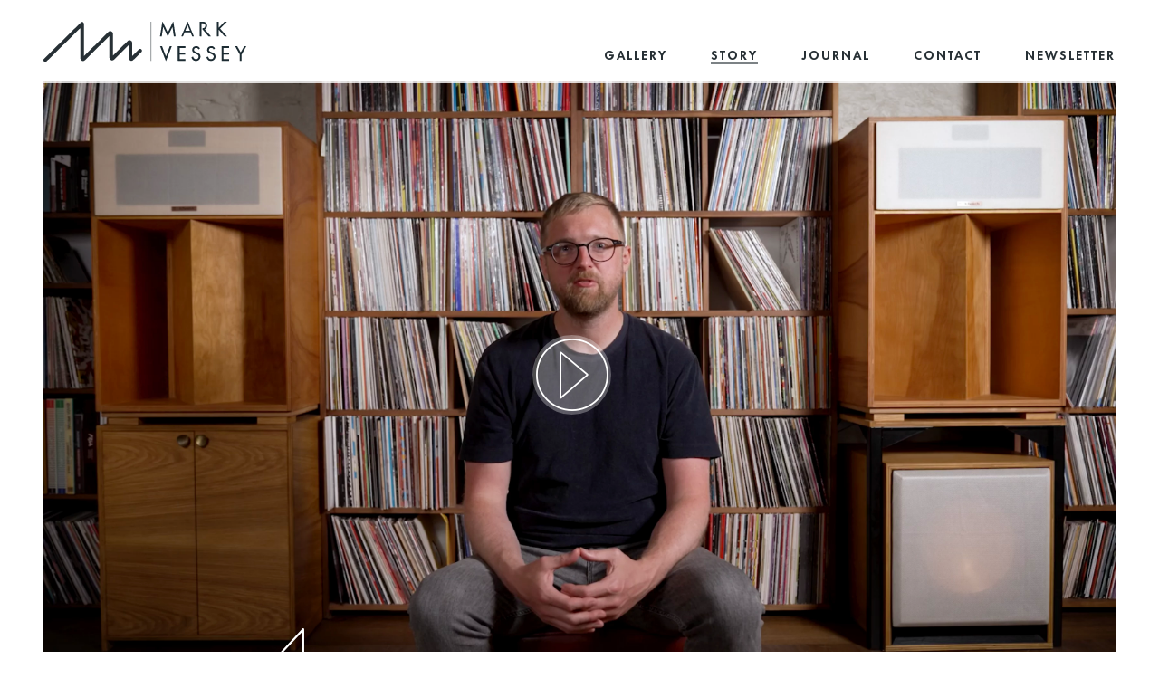

--- FILE ---
content_type: text/html; charset=UTF-8
request_url: https://markvessey.com/story/
body_size: 9765
content:
<!doctype html>
<html lang="en-US" class="no-js">
    <head>
        <meta charset="utf-8">
        <title>Mark Vessey | Story - Mark Vessey</title>
        <meta name="viewport" content="width=device-width, initial-scale=1.0"/>
        <meta name="description" content="British Artist &#8211; creating art from collections of everyday iconic objects" />
                                                                                                        <meta name="google-site-verification" content="MPPwen3E5JSQnB-rFaDBOHXs1bMkPuLdfoKMlKd76nI" />
                                                                    <meta name="apple-mobile-web-app-title" content="Mark Vessey">
<meta name="application-name" content="Mark Vessey">
<link rel="apple-touch-icon" sizes="57x57" href="https://markvessey.com/app/themes/tetloose/app/images/meta/apple-touch-icon-57x57.png?v=version-1">
<link rel="apple-touch-icon" sizes="60x60" href="https://markvessey.com/app/themes/tetloose/app/images/meta/apple-touch-icon-60x60.png?v=version-1">
<link rel="apple-touch-icon" sizes="72x72" href="https://markvessey.com/app/themes/tetloose/app/images/meta/apple-touch-icon-72x72.png?v=version-1">
<link rel="apple-touch-icon" sizes="76x76" href="https://markvessey.com/app/themes/tetloose/app/images/meta/apple-touch-icon-76x76.png?v=version-1">
<link rel="apple-touch-icon" sizes="114x114" href="https://markvessey.com/app/themes/tetloose/app/images/meta/apple-touch-icon-114x114.png?v=version-1">
<link rel="apple-touch-icon" sizes="120x120" href="https://markvessey.com/app/themes/tetloose/app/images/meta/apple-touch-icon-120x120.png?v=version-1">
<link rel="apple-touch-icon" sizes="144x144" href="https://markvessey.com/app/themes/tetloose/app/images/meta/apple-touch-icon-144x144.png?v=version-1">
<link rel="apple-touch-icon" sizes="152x152" href="https://markvessey.com/app/themes/tetloose/app/images/meta/apple-touch-icon-152x152.png?v=version-1">
<link rel="apple-touch-icon" sizes="180x180" href="https://markvessey.com/app/themes/tetloose/app/images/meta/apple-touch-icon-180x180.png?v=version-1">
<link rel="icon" type="image/png" href="https://markvessey.com/app/themes/tetloose/app/images/meta/favicon-32x32.png?v=version-1" sizes="32x32">
<link rel="icon" type="image/png" href="https://markvessey.com/app/themes/tetloose/app/images/meta/android-chrome-192x192.png?v=version-1" sizes="192x192">
<link rel="icon" type="image/png" href="https://markvessey.com/app/themes/tetloose/app/images/meta/favicon-16x16.png?v=version-1" sizes="16x16">
<link rel="manifest" href="https://markvessey.com/app/themes/tetloose/app/images/meta/manifest.json?v=version-1">
<link rel="mask-icon" href="https://markvessey.com/app/themes/tetloose/app/images/meta/safari-pinned-tab.svg?v=version-1" color="#5bbad5">
<link rel="shortcut icon" href="https://markvessey.com/app/themes/tetloose/app/images/meta/favicon.ico?v=version-1">
<meta name="msapplication-TileColor" content="#b91d47">
<meta name="msapplication-TileImage" content="https://markvessey.com/app/themes/tetloose/app/images/meta/mstile-144x144.png?v=version-1">
<meta name="msapplication-config" content="https://markvessey.com/app/themes/tetloose/app/images/meta/browserconfig.xml?v=version-1">
<meta name="theme-color" content="#ffffff">
        <meta name="format-detection" content="telephone=no" />
        <meta name='robots' content='index, follow, max-image-preview:large, max-snippet:-1, max-video-preview:-1' />
	<style>img:is([sizes="auto" i], [sizes^="auto," i]) { contain-intrinsic-size: 3000px 1500px }</style>
	
	<!-- This site is optimized with the Yoast SEO plugin v26.3 - https://yoast.com/wordpress/plugins/seo/ -->
	<meta name="description" content="Story of the British Artist Photographer Mark Vessey Highlights of his career from Royal Academy of Arts, Kate Moss, Attitude Magazine, St Pancras Editions" />
	<link rel="canonical" href="https://markvessey.com/story/" />
	<meta property="og:locale" content="en_US" />
	<meta property="og:type" content="article" />
	<meta property="og:title" content="Mark Vessey British Artist" />
	<meta property="og:description" content="Profile of the British Artist Mark Vessey" />
	<meta property="og:url" content="https://markvessey.com/story/" />
	<meta property="og:site_name" content="Mark Vessey" />
	<meta property="article:publisher" content="https://www.facebook.com/Mark.Vessey.Artist/" />
	<meta property="article:modified_time" content="2025-09-22T20:39:21+00:00" />
	<meta name="twitter:card" content="summary_large_image" />
	<meta name="twitter:title" content="Mark Vessey British Artist" />
	<meta name="twitter:description" content="Profile of the British Artsit Mark Vessey" />
	<meta name="twitter:image" content="http://mark-vessey.tetloose.com/wp-content/uploads/2016/06/Mark-Vessey-twitter-copy.jpg" />
	<meta name="twitter:site" content="@Mark_Vessey" />
	<meta name="twitter:label1" content="Est. reading time" />
	<meta name="twitter:data1" content="5 minutes" />
	<script type="application/ld+json" class="yoast-schema-graph">{"@context":"https://schema.org","@graph":[{"@type":"WebPage","@id":"https://markvessey.com/story/","url":"https://markvessey.com/story/","name":"Story - Mark Vessey","isPartOf":{"@id":"https://markvessey.com/#website"},"datePublished":"2016-06-09T14:49:13+00:00","dateModified":"2025-09-22T20:39:21+00:00","description":"Story of the British Artist Photographer Mark Vessey Highlights of his career from Royal Academy of Arts, Kate Moss, Attitude Magazine, St Pancras Editions","breadcrumb":{"@id":"https://markvessey.com/story/#breadcrumb"},"inLanguage":"en-US","potentialAction":[{"@type":"ReadAction","target":["https://markvessey.com/story/"]}]},{"@type":"BreadcrumbList","@id":"https://markvessey.com/story/#breadcrumb","itemListElement":[{"@type":"ListItem","position":1,"name":"Home","item":"https://markvessey.com/"},{"@type":"ListItem","position":2,"name":"Story"}]},{"@type":"WebSite","@id":"https://markvessey.com/#website","url":"https://markvessey.com/","name":"Mark Vessey","description":"British Artist - creating art from collections of everyday iconic objects","potentialAction":[{"@type":"SearchAction","target":{"@type":"EntryPoint","urlTemplate":"https://markvessey.com/?s={search_term_string}"},"query-input":{"@type":"PropertyValueSpecification","valueRequired":true,"valueName":"search_term_string"}}],"inLanguage":"en-US"}]}</script>
	<!-- / Yoast SEO plugin. -->


<link rel='stylesheet' id='wp-block-library-css' href='https://markvessey.com/wp/wp-includes/css/dist/block-library/style.min.css?ver=6.8.3' type='text/css' media='all' />
<style id='classic-theme-styles-inline-css' type='text/css'>
/*! This file is auto-generated */
.wp-block-button__link{color:#fff;background-color:#32373c;border-radius:9999px;box-shadow:none;text-decoration:none;padding:calc(.667em + 2px) calc(1.333em + 2px);font-size:1.125em}.wp-block-file__button{background:#32373c;color:#fff;text-decoration:none}
</style>
<style id='global-styles-inline-css' type='text/css'>
:root{--wp--preset--aspect-ratio--square: 1;--wp--preset--aspect-ratio--4-3: 4/3;--wp--preset--aspect-ratio--3-4: 3/4;--wp--preset--aspect-ratio--3-2: 3/2;--wp--preset--aspect-ratio--2-3: 2/3;--wp--preset--aspect-ratio--16-9: 16/9;--wp--preset--aspect-ratio--9-16: 9/16;--wp--preset--color--black: #000000;--wp--preset--color--cyan-bluish-gray: #abb8c3;--wp--preset--color--white: #ffffff;--wp--preset--color--pale-pink: #f78da7;--wp--preset--color--vivid-red: #cf2e2e;--wp--preset--color--luminous-vivid-orange: #ff6900;--wp--preset--color--luminous-vivid-amber: #fcb900;--wp--preset--color--light-green-cyan: #7bdcb5;--wp--preset--color--vivid-green-cyan: #00d084;--wp--preset--color--pale-cyan-blue: #8ed1fc;--wp--preset--color--vivid-cyan-blue: #0693e3;--wp--preset--color--vivid-purple: #9b51e0;--wp--preset--gradient--vivid-cyan-blue-to-vivid-purple: linear-gradient(135deg,rgba(6,147,227,1) 0%,rgb(155,81,224) 100%);--wp--preset--gradient--light-green-cyan-to-vivid-green-cyan: linear-gradient(135deg,rgb(122,220,180) 0%,rgb(0,208,130) 100%);--wp--preset--gradient--luminous-vivid-amber-to-luminous-vivid-orange: linear-gradient(135deg,rgba(252,185,0,1) 0%,rgba(255,105,0,1) 100%);--wp--preset--gradient--luminous-vivid-orange-to-vivid-red: linear-gradient(135deg,rgba(255,105,0,1) 0%,rgb(207,46,46) 100%);--wp--preset--gradient--very-light-gray-to-cyan-bluish-gray: linear-gradient(135deg,rgb(238,238,238) 0%,rgb(169,184,195) 100%);--wp--preset--gradient--cool-to-warm-spectrum: linear-gradient(135deg,rgb(74,234,220) 0%,rgb(151,120,209) 20%,rgb(207,42,186) 40%,rgb(238,44,130) 60%,rgb(251,105,98) 80%,rgb(254,248,76) 100%);--wp--preset--gradient--blush-light-purple: linear-gradient(135deg,rgb(255,206,236) 0%,rgb(152,150,240) 100%);--wp--preset--gradient--blush-bordeaux: linear-gradient(135deg,rgb(254,205,165) 0%,rgb(254,45,45) 50%,rgb(107,0,62) 100%);--wp--preset--gradient--luminous-dusk: linear-gradient(135deg,rgb(255,203,112) 0%,rgb(199,81,192) 50%,rgb(65,88,208) 100%);--wp--preset--gradient--pale-ocean: linear-gradient(135deg,rgb(255,245,203) 0%,rgb(182,227,212) 50%,rgb(51,167,181) 100%);--wp--preset--gradient--electric-grass: linear-gradient(135deg,rgb(202,248,128) 0%,rgb(113,206,126) 100%);--wp--preset--gradient--midnight: linear-gradient(135deg,rgb(2,3,129) 0%,rgb(40,116,252) 100%);--wp--preset--font-size--small: 13px;--wp--preset--font-size--medium: 20px;--wp--preset--font-size--large: 36px;--wp--preset--font-size--x-large: 42px;--wp--preset--spacing--20: 0.44rem;--wp--preset--spacing--30: 0.67rem;--wp--preset--spacing--40: 1rem;--wp--preset--spacing--50: 1.5rem;--wp--preset--spacing--60: 2.25rem;--wp--preset--spacing--70: 3.38rem;--wp--preset--spacing--80: 5.06rem;--wp--preset--shadow--natural: 6px 6px 9px rgba(0, 0, 0, 0.2);--wp--preset--shadow--deep: 12px 12px 50px rgba(0, 0, 0, 0.4);--wp--preset--shadow--sharp: 6px 6px 0px rgba(0, 0, 0, 0.2);--wp--preset--shadow--outlined: 6px 6px 0px -3px rgba(255, 255, 255, 1), 6px 6px rgba(0, 0, 0, 1);--wp--preset--shadow--crisp: 6px 6px 0px rgba(0, 0, 0, 1);}:where(.is-layout-flex){gap: 0.5em;}:where(.is-layout-grid){gap: 0.5em;}body .is-layout-flex{display: flex;}.is-layout-flex{flex-wrap: wrap;align-items: center;}.is-layout-flex > :is(*, div){margin: 0;}body .is-layout-grid{display: grid;}.is-layout-grid > :is(*, div){margin: 0;}:where(.wp-block-columns.is-layout-flex){gap: 2em;}:where(.wp-block-columns.is-layout-grid){gap: 2em;}:where(.wp-block-post-template.is-layout-flex){gap: 1.25em;}:where(.wp-block-post-template.is-layout-grid){gap: 1.25em;}.has-black-color{color: var(--wp--preset--color--black) !important;}.has-cyan-bluish-gray-color{color: var(--wp--preset--color--cyan-bluish-gray) !important;}.has-white-color{color: var(--wp--preset--color--white) !important;}.has-pale-pink-color{color: var(--wp--preset--color--pale-pink) !important;}.has-vivid-red-color{color: var(--wp--preset--color--vivid-red) !important;}.has-luminous-vivid-orange-color{color: var(--wp--preset--color--luminous-vivid-orange) !important;}.has-luminous-vivid-amber-color{color: var(--wp--preset--color--luminous-vivid-amber) !important;}.has-light-green-cyan-color{color: var(--wp--preset--color--light-green-cyan) !important;}.has-vivid-green-cyan-color{color: var(--wp--preset--color--vivid-green-cyan) !important;}.has-pale-cyan-blue-color{color: var(--wp--preset--color--pale-cyan-blue) !important;}.has-vivid-cyan-blue-color{color: var(--wp--preset--color--vivid-cyan-blue) !important;}.has-vivid-purple-color{color: var(--wp--preset--color--vivid-purple) !important;}.has-black-background-color{background-color: var(--wp--preset--color--black) !important;}.has-cyan-bluish-gray-background-color{background-color: var(--wp--preset--color--cyan-bluish-gray) !important;}.has-white-background-color{background-color: var(--wp--preset--color--white) !important;}.has-pale-pink-background-color{background-color: var(--wp--preset--color--pale-pink) !important;}.has-vivid-red-background-color{background-color: var(--wp--preset--color--vivid-red) !important;}.has-luminous-vivid-orange-background-color{background-color: var(--wp--preset--color--luminous-vivid-orange) !important;}.has-luminous-vivid-amber-background-color{background-color: var(--wp--preset--color--luminous-vivid-amber) !important;}.has-light-green-cyan-background-color{background-color: var(--wp--preset--color--light-green-cyan) !important;}.has-vivid-green-cyan-background-color{background-color: var(--wp--preset--color--vivid-green-cyan) !important;}.has-pale-cyan-blue-background-color{background-color: var(--wp--preset--color--pale-cyan-blue) !important;}.has-vivid-cyan-blue-background-color{background-color: var(--wp--preset--color--vivid-cyan-blue) !important;}.has-vivid-purple-background-color{background-color: var(--wp--preset--color--vivid-purple) !important;}.has-black-border-color{border-color: var(--wp--preset--color--black) !important;}.has-cyan-bluish-gray-border-color{border-color: var(--wp--preset--color--cyan-bluish-gray) !important;}.has-white-border-color{border-color: var(--wp--preset--color--white) !important;}.has-pale-pink-border-color{border-color: var(--wp--preset--color--pale-pink) !important;}.has-vivid-red-border-color{border-color: var(--wp--preset--color--vivid-red) !important;}.has-luminous-vivid-orange-border-color{border-color: var(--wp--preset--color--luminous-vivid-orange) !important;}.has-luminous-vivid-amber-border-color{border-color: var(--wp--preset--color--luminous-vivid-amber) !important;}.has-light-green-cyan-border-color{border-color: var(--wp--preset--color--light-green-cyan) !important;}.has-vivid-green-cyan-border-color{border-color: var(--wp--preset--color--vivid-green-cyan) !important;}.has-pale-cyan-blue-border-color{border-color: var(--wp--preset--color--pale-cyan-blue) !important;}.has-vivid-cyan-blue-border-color{border-color: var(--wp--preset--color--vivid-cyan-blue) !important;}.has-vivid-purple-border-color{border-color: var(--wp--preset--color--vivid-purple) !important;}.has-vivid-cyan-blue-to-vivid-purple-gradient-background{background: var(--wp--preset--gradient--vivid-cyan-blue-to-vivid-purple) !important;}.has-light-green-cyan-to-vivid-green-cyan-gradient-background{background: var(--wp--preset--gradient--light-green-cyan-to-vivid-green-cyan) !important;}.has-luminous-vivid-amber-to-luminous-vivid-orange-gradient-background{background: var(--wp--preset--gradient--luminous-vivid-amber-to-luminous-vivid-orange) !important;}.has-luminous-vivid-orange-to-vivid-red-gradient-background{background: var(--wp--preset--gradient--luminous-vivid-orange-to-vivid-red) !important;}.has-very-light-gray-to-cyan-bluish-gray-gradient-background{background: var(--wp--preset--gradient--very-light-gray-to-cyan-bluish-gray) !important;}.has-cool-to-warm-spectrum-gradient-background{background: var(--wp--preset--gradient--cool-to-warm-spectrum) !important;}.has-blush-light-purple-gradient-background{background: var(--wp--preset--gradient--blush-light-purple) !important;}.has-blush-bordeaux-gradient-background{background: var(--wp--preset--gradient--blush-bordeaux) !important;}.has-luminous-dusk-gradient-background{background: var(--wp--preset--gradient--luminous-dusk) !important;}.has-pale-ocean-gradient-background{background: var(--wp--preset--gradient--pale-ocean) !important;}.has-electric-grass-gradient-background{background: var(--wp--preset--gradient--electric-grass) !important;}.has-midnight-gradient-background{background: var(--wp--preset--gradient--midnight) !important;}.has-small-font-size{font-size: var(--wp--preset--font-size--small) !important;}.has-medium-font-size{font-size: var(--wp--preset--font-size--medium) !important;}.has-large-font-size{font-size: var(--wp--preset--font-size--large) !important;}.has-x-large-font-size{font-size: var(--wp--preset--font-size--x-large) !important;}
:where(.wp-block-post-template.is-layout-flex){gap: 1.25em;}:where(.wp-block-post-template.is-layout-grid){gap: 1.25em;}
:where(.wp-block-columns.is-layout-flex){gap: 2em;}:where(.wp-block-columns.is-layout-grid){gap: 2em;}
:root :where(.wp-block-pullquote){font-size: 1.5em;line-height: 1.6;}
</style>
        <script src="https://markvessey.com/app/themes/tetloose/app/javascript/header.js"></script>
<link rel="stylesheet" href="https://markvessey.com/app/themes/tetloose/app/stylesheet/app.css" />
                                                        <style>
            .grecaptcha-badge {
	       right: -1000% !important;
	       opacity: 0 !important;
            }
        </style>
    </head>
    <body class="test">
                <header class="masthead" rel="js-masthead">
    <div class="l-row">
        <div class="l-column">
                                                                                                                    <a href="https://markvessey.com/" class="logo">
                            <img src="https://markvessey.com/app/uploads/2016/01/mark-veesey-logo.svg" alt="Mark Vessey">
                        </a>
                                                                        <ul class="nav" rel="js-nav"><li id="menu-item-146" class="menu-item menu-item-type-post_type menu-item-object-page menu-item-146"><a href="https://markvessey.com/gallery/">Gallery</a></li>
<li id="menu-item-144" class="menu-item menu-item-type-post_type menu-item-object-page current-menu-item page_item page-item-135 current_page_item menu-item-144 active"><a href="https://markvessey.com/story/" aria-current="page">Story</a></li>
<li id="menu-item-3286" class="menu-item menu-item-type-post_type menu-item-object-page menu-item-3286"><a href="https://markvessey.com/news/">Journal</a></li>
<li id="menu-item-143" class="menu-item menu-item-type-post_type menu-item-object-page menu-item-143"><a href="https://markvessey.com/contact/">Contact</a></li>
<li id="menu-item-150" class="menu-item menu-item-type-post_type menu-item-object-page menu-item-150"><a rel="js-modal--newsletter" href="https://markvessey.com/newsletter/">Newsletter</a></li>
</ul>            <div class="menu__trigger" rel="js-menu__trigger">
  <span></span>
  <span></span>
  <span></span>
  <span></span>
  <span></span>
  <span></span>
</div>
        </div>
    </div>
</header>
        <section class="menu" rel="js-menu">
    <div class="menu__inside" rel="js-menu__inside">
                                                                                                                <a href="https://markvessey.com/" class="logo">
                            <img src="https://markvessey.com/app/uploads/2016/01/mark-veesey-logo.svg" alt="Mark Vessey">
                        </a>
                                                                    <ul class="nav" rel="js-nav"><li class="menu-item menu-item-type-post_type menu-item-object-page menu-item-146"><a href="https://markvessey.com/gallery/">Gallery</a></li>
<li class="menu-item menu-item-type-post_type menu-item-object-page current-menu-item page_item page-item-135 current_page_item menu-item-144 active"><a href="https://markvessey.com/story/" aria-current="page">Story</a></li>
<li class="menu-item menu-item-type-post_type menu-item-object-page menu-item-3286"><a href="https://markvessey.com/news/">Journal</a></li>
<li class="menu-item menu-item-type-post_type menu-item-object-page menu-item-143"><a href="https://markvessey.com/contact/">Contact</a></li>
<li class="menu-item menu-item-type-post_type menu-item-object-page menu-item-150"><a rel="js-modal--newsletter" href="https://markvessey.com/newsletter/">Newsletter</a></li>
</ul>                                                                                                                                                                                <span class="content__social">
                                    <a href="https://www.facebook.com/Mark-Vessey-Artist-126166290769409" target="_blank">
                        <i class="u-icon--facebook"></i>
                    </a>
                                                    <a href="https://www.twitter.com/Mark_Vessey" target="_blank">
                        <i class="u-icon--twitter"></i>
                    </a>
                                                    <a href="https://www.vimeo.com/user3651256" target="_blank">
                        <i class="u-icon--vimeo"></i>
                    </a>
                                                    <a href="https://www.instagram.com/mark_vessey" target="_blank">
                        <i class="u-icon--instagram"></i>
                    </a>
                                                                                                                                
                            </span>
                </div>
</section>
                                            <!-- NEWSLETTER -->
            <section class="modal" rel="js-modal--newsletter">
                <div class="u-align-vertical">
                    <div class="u-align-vertical__item u-hairline">
                        <a href="" class="modal__close" rel="js-modal--newsletter"></a>
                        <div class="modal__inside" rel="js-modal__stopPropagation">
                                                        <div class="content__title">
        <h1>
                            <span class="content__h3 content__family--alt">
                    <em>The</em>
                </span>
                                        <span class="content__h1 content__uppercase">Newsletter</span>
                                        <span class="content__h3 content__uppercase">Please enter your email below</span>
                    </h1>
    </div>
                                                                                                                        <div class="form" rel="js-wpBrClean">
                                    <form action="//markvessey.us1.list-manage.com/subscribe/post?u=9c2123cfbfccc4aa8d660fbe1&amp;id=50e92dcd92" method="post">
    <input type="email" value="" name="EMAIL" class="required email" id="mce-EMAIL" placeholder="Please type here your email" required>
    <button type="submit"><span>Submit</span></button>
</form>                                </div>
                                                        <span class="logo">
                                <span class="logo__inner">
                                    <img src="https://markvessey.com/app/themes/tetloose/app/images/modals/decal.svg" alt="">
                                </span>
                            </span>
                        </div>
                    </div>
                </div>
            </section>
            <!-- SUCCESSFULL SIGN UP -->
            <section class="modal" rel="js-modal--successfull">
                <div class="u-align-vertical">
                    <div class="u-align-vertical__item u-hairline">
                        <a href="" class="modal__close" rel="js-modal--successfull"></a>
                        <div class="modal__inside modal__inside--alpha" rel="js-modal__stopPropagation">
                                                            <div class="content__title">
                                                                                                                                                                                                    <h1>
                                                                                            <span class="content__h1 content__uppercase">Thank you!</span>
                                                                                                                                        <span class="content__h3 content__uppercase">For subscribing to my newsletter</span>
                                                                                                                                        <span class="content__h3 content__uppercase">I will be in touch soon</span>
                                                                                    </h1>
                                                                    </div>
                                                        <span class="logo">
                                <span class="logo__inner">
                                    <img src="https://markvessey.com/app/themes/tetloose/app/images/modals/decal.svg" alt="">
                                </span>
                            </span>
                        </div>
                    </div>
                </div>
            </section>
                        <section class="banner" rel="js-banner--video">
    <div class="l-row">
        <div class="l-column">
                            <div class="banner__media">
                                                                <figure class="banner__media-img">
        <img
            class="u-object-fit"
            src="https://markvessey.com/app/webp-express/webp-images/uploads/2023/02/Screenshot-2023-02-10-at-09.33.13.png.webp"
            alt="">
    </figure>
                    <a href="#" class="banner__play u-icon--play js-video" rel="js-modal--story" data-video-markup='<div class="content__iframe"><p><iframe src="https://player.vimeo.com/video/759055657?" width="640" height="360" frameborder="0" allowfullscreen="allowfullscreen"></iframe></p></div>'></a>
                    <img class="banner__decal" src="https://markvessey.com/app/themes/tetloose/app/images/banners/banner__decal.svg" alt="">
                </div>
                    </div>
    </div>
</section>
<section class="modal" rel="js-modal--story">
    <div class="u-align-vertical">
        <div class="u-align-vertical__item u-hairline">
            <a href="#" class="modal__close" rel="js-modal--story"></a>
            <div class="modal__inside modal__inside--beta" rel="js-modal__stopPropagation">
                <div rel="js-video__container"></div>
                <span class="logo">
                    <span class="logo__inner">
                        <img src="https://markvessey.com/app/themes/tetloose/app/images/modals/decal.svg" alt="">
                    </span>
                </span>
            </div>
        </div>
    </div>
</section>
        <section class="section">
            <div class="l-row">
                <div class="l-column">
                                                <div class="content__title">
        <h1>
                            <span class="content__h3 content__family--alt">
                    <em>My</em>
                </span>
                                        <span class="content__h1 content__uppercase">Story</span>
                                </h1>
    </div>
                                                                                            <div class="content__intro" rel="js-wpClean">
            <p>British photographic artist <strong>Mark Vessey</strong> is best-known for exploring and celebrating icons of pop culture. Lovingly curated, the subjects of his images include magazines, books and vinyl records that have had special significance within the popular cultural heritage of the 20<sup>th</sup> and 21<sup>st</sup> Centuries.</p>
<p>&nbsp;</p>
<p>&nbsp;</p>
        </div>
                                                                                                                            <figure class="content__banner content__banner--alpha">
        <img
            class="u-object-fit"
            src="https://markvessey.com/app/webp-express/webp-images/uploads/2021/10/4a.jpg.webp"
            alt="">
    </figure>
                                                                                                                <div class="content__blockquote content__blockquote--image">
            <div class="content__blockquote__inner">
                                                                                <figure class="content__blockquote__inner-image">
        <img
            class="u-object-fit"
            src="https://markvessey.com/app/webp-express/webp-images/uploads/2021/10/MArk-Vessey-Studio.jpg.webp"
            alt="">
    </figure>
                                <blockquote rel="js-wpClean">
                    <p>Mark works in a similar way to Andy Warhol by artistically celebrating and immortalising his subjects’ contributions to the popular culture of their time.</p>
                                            <strong class="content__blockquote-author content__small">Gerald Laing</strong>
                                    </blockquote>
            </div>
        </div>
                                                                                                <div class="content__block">
            <div class="content">
                <p>Vessey’s photographic art honours the past, reminding us of the things we cherish and what they mean to us. By shooting them using medium and large-format photography he draws our attention to the physicality of objects and magnifies their significance. As he describes, ‘Some of the collections span a long time in someone’s life; it’s not just something they’ve gone out and bought in one weekend. Building the collection may have been a part of their consciousness for years and, as it grows, it becomes more important.<span class="Apple-converted-space"> </span></p>
<p>These ordinary yet extraordinary objects have a particular quality or resonance that over time has garnered them cult status, such as the UK style bibles I.D and The Face magazines which have both featured in his work. Iconic and symbolic, these humble items have become touchstones in people’s lives, encapsulating an era or a moment in time. Vessey’s work aims to capture the beauty in these cherished ephemeral, paying tribute to them not only as physical artefacts but also to what they evoke and signify.</p>
<p>Since art school Vessey has long been inspired by the New York underground and Pop Art scenes and their associated artists Keith Haring and Andy Warhol, admiring the energy and unpretentious simplicity.<span class="Apple-converted-space"> </span></p>
<p>&nbsp;</p>
<p>There is a clear affinity to Pop Art in his approach, like the original Pop artists Vessey’s photographs elevate manmade articles to artistic dignity. In a similar way to Pop Art Vessey uses scale, oversizing his subjects to transform them and draw attention to their details. Pop Art merged mass culture with fine art, infusing it to create artwork that was accessible. It is this approachability that is also important in Vessey’s art. As an artist he aims to create work that is both unpretentious and accessible, since pop culture is a shared culture, something that can bring us joy and devotion, that breaks down barriers and connects us all.</p>
            </div>
        </div>
                                                                            <figure class="content__banner">
        <img
            class="u-object-fit"
            src="https://markvessey.com/app/webp-express/webp-images/uploads/2022/01/Nineties-Mark-Vessey.jpg.webp"
            alt="">
    </figure>
                                                                                                                        <div class="content__block">
            <div class="content">
                <p>On the face of it creating studio-based photographs would seem to be a solitary occupation, but Vessey has found ways to make it a collaborative experience and engage with audiences in different ways. His photographic portraits of vinyl collections are a case in point. Having become known for his work in this area he was introduced to fellow Brightonian and legendary DJ Norman Cook. Finding much in common they decided to work together on a portrait of Norman Cook’s vinyl collection which became a creative conversation on the nature of DJing and collecting. The resulting piece, NORMAN, 2019 celebrates the most momentous tunes in the DJ’s repertoire.</p>
<p>Vessey has firmly established himself on the artistic stage as an incisive celebrant and masterful documenter of popular culture. Always true to the origins, status and stories of his subjects in their own rights, rather than trying to influence their standing with his presentation, he has a natural affinity with his subjects and with that the ability to evoke similar in the viewer.</p>
<p>When an artist works for love of his subject, as with Vessey, there is an energy within their work that creates excitement and warmth within the viewer, an emotional exchange. This is a rare artistic gift.</p>
<p>Words by <a href="https://www.tristanmanco.com">Tristan Manco</a></p>
<p><strong>Vessey&#8217;s</strong> artwork has been featured in <a href="https://www.nowtv.com/gb/watch/home/asset/fatboy-slim-right-here...-2022/A5EK3JXxfMHsEoNSstPPE">Fatboy Slim: Right Here, Right Now</a> SKY documentaries, <a href="https://www.theguardian.com/artanddesign/2017/nov/25/magazine-vinyl-record-book-collections-mark-vessey-photographs">The Guardian</a>, <a href="http://www.telegraph.co.uk/photography/what-to-see/beautiful-inspiring-art-photography-pictures/disco-2015-mark-vesseyinspired-warholian-pop-culture-collections/">The Telegraph</a> and <a href="https://www.creativereview.co.uk/a-celebration-of-print-by-mark-vessey/?nocache=true&amp;login_errors%5B0%5D=invalidcombo&amp;_lsnonce=e478bf0222&amp;rememberme=1&amp;mm_5a74ff931a588=5a74ff931a62a">The Creative Review</a> amongst other publications. Mark’s homage to Kate Moss, depicting the magazine spines of 20 years of <a href="http://www.vogue.co.uk/">British Vogue</a> covers with Kate Moss on the cover, was chosen by <a href="http://www.stpancraseditions.com/artists/mark-vessey">St Pancras Editions</a> as one of a series of limited edition artworks to be exhibited at St Pancras Hotel. His donated work has raised thousands of pounds for both the <a href="https://www.stonewall.org.uk/">Stonewall</a> and <a href="https://www.akt.org.uk/">Albert Kennedy Trust</a> charities.</p>
<p><strong>Vessey has exhibited at: </strong><a href="https://affordableartfair.com/fairs/new-york-fall/">Affordable Art Fair New York</a> 2025 with <a href="https://oliviaconnelly.com">Olivia Connelly Gallery</a>, Summer Salon 2025 <a href="https://hanguppictures.com/exhibitions/andy-warhol-banksy-bridget-riley-david-hockney-david-shrigley-derrick-adams-patrick-hughes-rusty-tracey-emin-yayoi-kusama-julian-opie-mark-vessey-joy-yamusangie-the-summer-salon">Hang-Up Gallery</a> London, <a href="https://affordableartfair.com/fairs/new-york-spring/">Affordable Art Fair New York</a> 2024 with <a href="https://oliviaconnelly.com/artist/mark-vessey/">Olivia Connelly Gallery</a>,  <a href="https://www.contextartmiami.com">CONTEXT Miami</a> 2023 with <a href="https://oliviaconnelly.com">Olivia Connelly Gallery</a><strong>, </strong><a href="https://affordableartfair.com/fairs/new-york-spring/">Affordable Art Fair New York</a> 2023 with <a href="https://oliviaconnelly.com/artist/mark-vessey/">Olivia Connelly Gallery</a>,   <a href="https://affordableartfair.com/fairs/london-battersea-spring/">Affordable Art Fair Battersea</a> 2023 with <a href="https://oliviaconnelly.com/index.php/product-category/mark-vessey/">Olivia Connelly Gallery</a>, <a href="https://www.glyndebourneshop.com/catalogsearch/result/?q=mark+vessey">Glyndebourne Gallery 94</a> 2022, <a href="https://entergallery.com/collections/mark-vessey">ENTER Gallery,</a> Brighton 2022, <a href="https://www.londonartfair.co.uk">London Art Fair</a> 2022, <a href="https://affordableartfair.com/fairs/battersea-autumn">Aff</a><a href="https://affordableartfair.com/fairs/battersea-autumn">ordable Art Fair Battersea</a> 2021<strong>, </strong><a href="https://scope-art.com">SCOPE</a> New York 2020, <a href="https://affordableartfair.com/fairs/new-york-fall/">Affordable Art Fair New York</a> 2019,   <a href="https://affordableartfair.com/fairs/battersea-autumn">Affordable Art Fair Battersea</a> 2019,   <a href="https://affordableartfair.com/fairs/battersea-autumn">Affordable Art Fair Battersea</a> 2018,    <a href="https://affordableartfair.com/galleries/olivia-connelly">Affordable Art Fair Battersea</a> 2017 with <a href="https://oliviaconnelly.com/index.php/product-category/mark-vessey/">Olivia Connelly Gallery</a>, Hang Up Gallery London(2017). Other exhibitions have included <a href="http://www.artbelow.org.uk/artists/markvessey">Art Below</a> 10th Anniversary in Regents Park Underground Station, (2016), <a href="http://trumanbrewery.com">The Old Truman Brewery</a>, (2016) <a href="http://www.libertylondon.com/uk/home">Liberty London</a> pop up show A Tale of Two Cities (June-July 2017), Mark’s work is on permanent display at <a href="https://www.no29powerstationwest.co.uk">29 Power Station West</a> and <a href="https://stpancras.com/hotel">St Pancras Hotel</a> London, O Contemporary, London 2008, <a href="https://www.royalacademy.org.uk/exhibition/summer-exhibition-2016">The Royal Academy Summer Exhibition</a> (Attitude &#8211; When I&#8217;m Out, 2006).</p>
            </div>
        </div>
                                </div>
            </div>
        </section>
            <footer class="mastfoot">
            <div class="l-row">
                <div class="l-column">
                     <div class="mastfoot__inside">
                                                                                                                                <a href="https://markvessey.com/" class="logo">
                            <img src="https://markvessey.com/app/uploads/2016/01/mark-vessey-footer-logo.svg" alt="Mark Vessey">
                        </a>
                                                                                                                                                                                                                                                            <span class="content__social">
                                    <a href="https://www.facebook.com/Mark-Vessey-Artist-126166290769409" target="_blank">
                        <i class="u-icon--facebook"></i>
                    </a>
                                                    <a href="https://www.twitter.com/Mark_Vessey" target="_blank">
                        <i class="u-icon--twitter"></i>
                    </a>
                                                    <a href="https://www.vimeo.com/user3651256" target="_blank">
                        <i class="u-icon--vimeo"></i>
                    </a>
                                                    <a href="https://www.instagram.com/mark_vessey" target="_blank">
                        <i class="u-icon--instagram"></i>
                    </a>
                                                                                                                                
                            </span>
                                    <ul class="nav"><li id="menu-item-142" class="menu-item menu-item-type-post_type menu-item-object-page menu-item-142"><a href="https://markvessey.com/gallery/">Gallery</a></li>
<li id="menu-item-140" class="menu-item menu-item-type-post_type menu-item-object-page current-menu-item page_item page-item-135 current_page_item menu-item-140 active"><a href="https://markvessey.com/story/" aria-current="page">Story</a></li>
<li id="menu-item-3227" class="menu-item menu-item-type-custom menu-item-object-custom menu-item-3227"><a target="_blank" href="https://www.instagram.com/mark_vessey/">Journal</a></li>
<li id="menu-item-139" class="menu-item menu-item-type-post_type menu-item-object-page menu-item-139"><a href="https://markvessey.com/contact/">Contact</a></li>
<li id="menu-item-149" class="menu-item menu-item-type-post_type menu-item-object-page menu-item-149"><a rel="js-modal--newsletter" href="https://markvessey.com/newsletter/">Newsletter</a></li>
</ul>                    </div>
                    <div class="mastfoot__copyright">
                        <div class="content content--centered">
                                                                                <p>&copy; 2026 Mark Vessey. All Rights Reserved. Built By <a href="http://tetloose.com" target="_blank">Tetloose.com</a> Designed by <a href="http://tetloose.com" target="_blank">JAV</a></p>
                                                    <ul><li id="menu-item-170" class="menu-item menu-item-type-post_type menu-item-object-page menu-item-170"><a href="https://markvessey.com/terms-conditions/">Terms &#038; Conditions</a></li>
<li id="menu-item-169" class="menu-item menu-item-type-post_type menu-item-object-page menu-item-169"><a href="https://markvessey.com/privacy-policy/">Privacy Policy</a></li>
</ul>                        </div>
                    </div>
                </div>
            </div>
            <a href="" class="u-scroll-to-top" rel="js-scrolr">
    <span class="u-alt-text">Top</span>
    <i class="u-icon--up"></i>
</a>

        </footer>
        <script type="speculationrules">
{"prefetch":[{"source":"document","where":{"and":[{"href_matches":"\/*"},{"not":{"href_matches":["\/wp\/wp-*.php","\/wp\/wp-admin\/*","\/app\/uploads\/*","\/app\/*","\/app\/plugins\/*","\/app\/themes\/tetloose\/*","\/*\\?(.+)"]}},{"not":{"selector_matches":"a[rel~=\"nofollow\"]"}},{"not":{"selector_matches":".no-prefetch, .no-prefetch a"}}]},"eagerness":"conservative"}]}
</script>
<script type="text/javascript" src="https://www.google.com/recaptcha/api.js?render=6Lc26cMUAAAAAMXnF9AQqv9a6TYHVyem-UAWEQqH&amp;ver=3.0" id="google-recaptcha-js"></script>
<script type="text/javascript" src="https://markvessey.com/wp/wp-includes/js/dist/vendor/wp-polyfill.min.js?ver=3.15.0" id="wp-polyfill-js"></script>
<script type="text/javascript" id="wpcf7-recaptcha-js-before">
/* <![CDATA[ */
var wpcf7_recaptcha = {
    "sitekey": "6Lc26cMUAAAAAMXnF9AQqv9a6TYHVyem-UAWEQqH",
    "actions": {
        "homepage": "homepage",
        "contactform": "contactform"
    }
};
/* ]]> */
</script>
<script type="text/javascript" src="https://markvessey.com/app/plugins/contact-form-7/modules/recaptcha/index.js?ver=6.1.3" id="wpcf7-recaptcha-js"></script>
                                                                                                                <script>
                            (function(i,s,o,g,r,a,m){i['GoogleAnalyticsObject']=r;i[r]=i[r]||function(){
                            (i[r].q=i[r].q||[]).push(arguments)},i[r].l=1*new Date();a=s.createElement(o),
                            m=s.getElementsByTagName(o)[0];a.async=1;a.src=g;m.parentNode.insertBefore(a,m)
                            })(window,document,'script','//www.google-analytics.com/analytics.js','ga');
                            ga('create', 'UA-80811053-1', 'auto');
                            ga('send', 'pageview');
                        </script>
                                                                    <script src="https://ajax.googleapis.com/ajax/libs/jquery/2.2.0/jquery.min.js"></script>
<script src="https://markvessey.com/app/themes/tetloose/app/javascript/plugins.js"></script>
<script src="https://markvessey.com/app/themes/tetloose/app/javascript/app.js"></script>
                                                    </body>
</html>
<!--
Performance optimized by W3 Total Cache. Learn more: https://www.boldgrid.com/w3-total-cache/

Page Caching using Disk: Enhanced 

Served from: markvessey.com @ 2026-01-20 13:53:23 by W3 Total Cache
-->

--- FILE ---
content_type: text/html; charset=utf-8
request_url: https://www.google.com/recaptcha/api2/anchor?ar=1&k=6Lc26cMUAAAAAMXnF9AQqv9a6TYHVyem-UAWEQqH&co=aHR0cHM6Ly9tYXJrdmVzc2V5LmNvbTo0NDM.&hl=en&v=PoyoqOPhxBO7pBk68S4YbpHZ&size=invisible&anchor-ms=20000&execute-ms=30000&cb=370wr9y59405
body_size: 49770
content:
<!DOCTYPE HTML><html dir="ltr" lang="en"><head><meta http-equiv="Content-Type" content="text/html; charset=UTF-8">
<meta http-equiv="X-UA-Compatible" content="IE=edge">
<title>reCAPTCHA</title>
<style type="text/css">
/* cyrillic-ext */
@font-face {
  font-family: 'Roboto';
  font-style: normal;
  font-weight: 400;
  font-stretch: 100%;
  src: url(//fonts.gstatic.com/s/roboto/v48/KFO7CnqEu92Fr1ME7kSn66aGLdTylUAMa3GUBHMdazTgWw.woff2) format('woff2');
  unicode-range: U+0460-052F, U+1C80-1C8A, U+20B4, U+2DE0-2DFF, U+A640-A69F, U+FE2E-FE2F;
}
/* cyrillic */
@font-face {
  font-family: 'Roboto';
  font-style: normal;
  font-weight: 400;
  font-stretch: 100%;
  src: url(//fonts.gstatic.com/s/roboto/v48/KFO7CnqEu92Fr1ME7kSn66aGLdTylUAMa3iUBHMdazTgWw.woff2) format('woff2');
  unicode-range: U+0301, U+0400-045F, U+0490-0491, U+04B0-04B1, U+2116;
}
/* greek-ext */
@font-face {
  font-family: 'Roboto';
  font-style: normal;
  font-weight: 400;
  font-stretch: 100%;
  src: url(//fonts.gstatic.com/s/roboto/v48/KFO7CnqEu92Fr1ME7kSn66aGLdTylUAMa3CUBHMdazTgWw.woff2) format('woff2');
  unicode-range: U+1F00-1FFF;
}
/* greek */
@font-face {
  font-family: 'Roboto';
  font-style: normal;
  font-weight: 400;
  font-stretch: 100%;
  src: url(//fonts.gstatic.com/s/roboto/v48/KFO7CnqEu92Fr1ME7kSn66aGLdTylUAMa3-UBHMdazTgWw.woff2) format('woff2');
  unicode-range: U+0370-0377, U+037A-037F, U+0384-038A, U+038C, U+038E-03A1, U+03A3-03FF;
}
/* math */
@font-face {
  font-family: 'Roboto';
  font-style: normal;
  font-weight: 400;
  font-stretch: 100%;
  src: url(//fonts.gstatic.com/s/roboto/v48/KFO7CnqEu92Fr1ME7kSn66aGLdTylUAMawCUBHMdazTgWw.woff2) format('woff2');
  unicode-range: U+0302-0303, U+0305, U+0307-0308, U+0310, U+0312, U+0315, U+031A, U+0326-0327, U+032C, U+032F-0330, U+0332-0333, U+0338, U+033A, U+0346, U+034D, U+0391-03A1, U+03A3-03A9, U+03B1-03C9, U+03D1, U+03D5-03D6, U+03F0-03F1, U+03F4-03F5, U+2016-2017, U+2034-2038, U+203C, U+2040, U+2043, U+2047, U+2050, U+2057, U+205F, U+2070-2071, U+2074-208E, U+2090-209C, U+20D0-20DC, U+20E1, U+20E5-20EF, U+2100-2112, U+2114-2115, U+2117-2121, U+2123-214F, U+2190, U+2192, U+2194-21AE, U+21B0-21E5, U+21F1-21F2, U+21F4-2211, U+2213-2214, U+2216-22FF, U+2308-230B, U+2310, U+2319, U+231C-2321, U+2336-237A, U+237C, U+2395, U+239B-23B7, U+23D0, U+23DC-23E1, U+2474-2475, U+25AF, U+25B3, U+25B7, U+25BD, U+25C1, U+25CA, U+25CC, U+25FB, U+266D-266F, U+27C0-27FF, U+2900-2AFF, U+2B0E-2B11, U+2B30-2B4C, U+2BFE, U+3030, U+FF5B, U+FF5D, U+1D400-1D7FF, U+1EE00-1EEFF;
}
/* symbols */
@font-face {
  font-family: 'Roboto';
  font-style: normal;
  font-weight: 400;
  font-stretch: 100%;
  src: url(//fonts.gstatic.com/s/roboto/v48/KFO7CnqEu92Fr1ME7kSn66aGLdTylUAMaxKUBHMdazTgWw.woff2) format('woff2');
  unicode-range: U+0001-000C, U+000E-001F, U+007F-009F, U+20DD-20E0, U+20E2-20E4, U+2150-218F, U+2190, U+2192, U+2194-2199, U+21AF, U+21E6-21F0, U+21F3, U+2218-2219, U+2299, U+22C4-22C6, U+2300-243F, U+2440-244A, U+2460-24FF, U+25A0-27BF, U+2800-28FF, U+2921-2922, U+2981, U+29BF, U+29EB, U+2B00-2BFF, U+4DC0-4DFF, U+FFF9-FFFB, U+10140-1018E, U+10190-1019C, U+101A0, U+101D0-101FD, U+102E0-102FB, U+10E60-10E7E, U+1D2C0-1D2D3, U+1D2E0-1D37F, U+1F000-1F0FF, U+1F100-1F1AD, U+1F1E6-1F1FF, U+1F30D-1F30F, U+1F315, U+1F31C, U+1F31E, U+1F320-1F32C, U+1F336, U+1F378, U+1F37D, U+1F382, U+1F393-1F39F, U+1F3A7-1F3A8, U+1F3AC-1F3AF, U+1F3C2, U+1F3C4-1F3C6, U+1F3CA-1F3CE, U+1F3D4-1F3E0, U+1F3ED, U+1F3F1-1F3F3, U+1F3F5-1F3F7, U+1F408, U+1F415, U+1F41F, U+1F426, U+1F43F, U+1F441-1F442, U+1F444, U+1F446-1F449, U+1F44C-1F44E, U+1F453, U+1F46A, U+1F47D, U+1F4A3, U+1F4B0, U+1F4B3, U+1F4B9, U+1F4BB, U+1F4BF, U+1F4C8-1F4CB, U+1F4D6, U+1F4DA, U+1F4DF, U+1F4E3-1F4E6, U+1F4EA-1F4ED, U+1F4F7, U+1F4F9-1F4FB, U+1F4FD-1F4FE, U+1F503, U+1F507-1F50B, U+1F50D, U+1F512-1F513, U+1F53E-1F54A, U+1F54F-1F5FA, U+1F610, U+1F650-1F67F, U+1F687, U+1F68D, U+1F691, U+1F694, U+1F698, U+1F6AD, U+1F6B2, U+1F6B9-1F6BA, U+1F6BC, U+1F6C6-1F6CF, U+1F6D3-1F6D7, U+1F6E0-1F6EA, U+1F6F0-1F6F3, U+1F6F7-1F6FC, U+1F700-1F7FF, U+1F800-1F80B, U+1F810-1F847, U+1F850-1F859, U+1F860-1F887, U+1F890-1F8AD, U+1F8B0-1F8BB, U+1F8C0-1F8C1, U+1F900-1F90B, U+1F93B, U+1F946, U+1F984, U+1F996, U+1F9E9, U+1FA00-1FA6F, U+1FA70-1FA7C, U+1FA80-1FA89, U+1FA8F-1FAC6, U+1FACE-1FADC, U+1FADF-1FAE9, U+1FAF0-1FAF8, U+1FB00-1FBFF;
}
/* vietnamese */
@font-face {
  font-family: 'Roboto';
  font-style: normal;
  font-weight: 400;
  font-stretch: 100%;
  src: url(//fonts.gstatic.com/s/roboto/v48/KFO7CnqEu92Fr1ME7kSn66aGLdTylUAMa3OUBHMdazTgWw.woff2) format('woff2');
  unicode-range: U+0102-0103, U+0110-0111, U+0128-0129, U+0168-0169, U+01A0-01A1, U+01AF-01B0, U+0300-0301, U+0303-0304, U+0308-0309, U+0323, U+0329, U+1EA0-1EF9, U+20AB;
}
/* latin-ext */
@font-face {
  font-family: 'Roboto';
  font-style: normal;
  font-weight: 400;
  font-stretch: 100%;
  src: url(//fonts.gstatic.com/s/roboto/v48/KFO7CnqEu92Fr1ME7kSn66aGLdTylUAMa3KUBHMdazTgWw.woff2) format('woff2');
  unicode-range: U+0100-02BA, U+02BD-02C5, U+02C7-02CC, U+02CE-02D7, U+02DD-02FF, U+0304, U+0308, U+0329, U+1D00-1DBF, U+1E00-1E9F, U+1EF2-1EFF, U+2020, U+20A0-20AB, U+20AD-20C0, U+2113, U+2C60-2C7F, U+A720-A7FF;
}
/* latin */
@font-face {
  font-family: 'Roboto';
  font-style: normal;
  font-weight: 400;
  font-stretch: 100%;
  src: url(//fonts.gstatic.com/s/roboto/v48/KFO7CnqEu92Fr1ME7kSn66aGLdTylUAMa3yUBHMdazQ.woff2) format('woff2');
  unicode-range: U+0000-00FF, U+0131, U+0152-0153, U+02BB-02BC, U+02C6, U+02DA, U+02DC, U+0304, U+0308, U+0329, U+2000-206F, U+20AC, U+2122, U+2191, U+2193, U+2212, U+2215, U+FEFF, U+FFFD;
}
/* cyrillic-ext */
@font-face {
  font-family: 'Roboto';
  font-style: normal;
  font-weight: 500;
  font-stretch: 100%;
  src: url(//fonts.gstatic.com/s/roboto/v48/KFO7CnqEu92Fr1ME7kSn66aGLdTylUAMa3GUBHMdazTgWw.woff2) format('woff2');
  unicode-range: U+0460-052F, U+1C80-1C8A, U+20B4, U+2DE0-2DFF, U+A640-A69F, U+FE2E-FE2F;
}
/* cyrillic */
@font-face {
  font-family: 'Roboto';
  font-style: normal;
  font-weight: 500;
  font-stretch: 100%;
  src: url(//fonts.gstatic.com/s/roboto/v48/KFO7CnqEu92Fr1ME7kSn66aGLdTylUAMa3iUBHMdazTgWw.woff2) format('woff2');
  unicode-range: U+0301, U+0400-045F, U+0490-0491, U+04B0-04B1, U+2116;
}
/* greek-ext */
@font-face {
  font-family: 'Roboto';
  font-style: normal;
  font-weight: 500;
  font-stretch: 100%;
  src: url(//fonts.gstatic.com/s/roboto/v48/KFO7CnqEu92Fr1ME7kSn66aGLdTylUAMa3CUBHMdazTgWw.woff2) format('woff2');
  unicode-range: U+1F00-1FFF;
}
/* greek */
@font-face {
  font-family: 'Roboto';
  font-style: normal;
  font-weight: 500;
  font-stretch: 100%;
  src: url(//fonts.gstatic.com/s/roboto/v48/KFO7CnqEu92Fr1ME7kSn66aGLdTylUAMa3-UBHMdazTgWw.woff2) format('woff2');
  unicode-range: U+0370-0377, U+037A-037F, U+0384-038A, U+038C, U+038E-03A1, U+03A3-03FF;
}
/* math */
@font-face {
  font-family: 'Roboto';
  font-style: normal;
  font-weight: 500;
  font-stretch: 100%;
  src: url(//fonts.gstatic.com/s/roboto/v48/KFO7CnqEu92Fr1ME7kSn66aGLdTylUAMawCUBHMdazTgWw.woff2) format('woff2');
  unicode-range: U+0302-0303, U+0305, U+0307-0308, U+0310, U+0312, U+0315, U+031A, U+0326-0327, U+032C, U+032F-0330, U+0332-0333, U+0338, U+033A, U+0346, U+034D, U+0391-03A1, U+03A3-03A9, U+03B1-03C9, U+03D1, U+03D5-03D6, U+03F0-03F1, U+03F4-03F5, U+2016-2017, U+2034-2038, U+203C, U+2040, U+2043, U+2047, U+2050, U+2057, U+205F, U+2070-2071, U+2074-208E, U+2090-209C, U+20D0-20DC, U+20E1, U+20E5-20EF, U+2100-2112, U+2114-2115, U+2117-2121, U+2123-214F, U+2190, U+2192, U+2194-21AE, U+21B0-21E5, U+21F1-21F2, U+21F4-2211, U+2213-2214, U+2216-22FF, U+2308-230B, U+2310, U+2319, U+231C-2321, U+2336-237A, U+237C, U+2395, U+239B-23B7, U+23D0, U+23DC-23E1, U+2474-2475, U+25AF, U+25B3, U+25B7, U+25BD, U+25C1, U+25CA, U+25CC, U+25FB, U+266D-266F, U+27C0-27FF, U+2900-2AFF, U+2B0E-2B11, U+2B30-2B4C, U+2BFE, U+3030, U+FF5B, U+FF5D, U+1D400-1D7FF, U+1EE00-1EEFF;
}
/* symbols */
@font-face {
  font-family: 'Roboto';
  font-style: normal;
  font-weight: 500;
  font-stretch: 100%;
  src: url(//fonts.gstatic.com/s/roboto/v48/KFO7CnqEu92Fr1ME7kSn66aGLdTylUAMaxKUBHMdazTgWw.woff2) format('woff2');
  unicode-range: U+0001-000C, U+000E-001F, U+007F-009F, U+20DD-20E0, U+20E2-20E4, U+2150-218F, U+2190, U+2192, U+2194-2199, U+21AF, U+21E6-21F0, U+21F3, U+2218-2219, U+2299, U+22C4-22C6, U+2300-243F, U+2440-244A, U+2460-24FF, U+25A0-27BF, U+2800-28FF, U+2921-2922, U+2981, U+29BF, U+29EB, U+2B00-2BFF, U+4DC0-4DFF, U+FFF9-FFFB, U+10140-1018E, U+10190-1019C, U+101A0, U+101D0-101FD, U+102E0-102FB, U+10E60-10E7E, U+1D2C0-1D2D3, U+1D2E0-1D37F, U+1F000-1F0FF, U+1F100-1F1AD, U+1F1E6-1F1FF, U+1F30D-1F30F, U+1F315, U+1F31C, U+1F31E, U+1F320-1F32C, U+1F336, U+1F378, U+1F37D, U+1F382, U+1F393-1F39F, U+1F3A7-1F3A8, U+1F3AC-1F3AF, U+1F3C2, U+1F3C4-1F3C6, U+1F3CA-1F3CE, U+1F3D4-1F3E0, U+1F3ED, U+1F3F1-1F3F3, U+1F3F5-1F3F7, U+1F408, U+1F415, U+1F41F, U+1F426, U+1F43F, U+1F441-1F442, U+1F444, U+1F446-1F449, U+1F44C-1F44E, U+1F453, U+1F46A, U+1F47D, U+1F4A3, U+1F4B0, U+1F4B3, U+1F4B9, U+1F4BB, U+1F4BF, U+1F4C8-1F4CB, U+1F4D6, U+1F4DA, U+1F4DF, U+1F4E3-1F4E6, U+1F4EA-1F4ED, U+1F4F7, U+1F4F9-1F4FB, U+1F4FD-1F4FE, U+1F503, U+1F507-1F50B, U+1F50D, U+1F512-1F513, U+1F53E-1F54A, U+1F54F-1F5FA, U+1F610, U+1F650-1F67F, U+1F687, U+1F68D, U+1F691, U+1F694, U+1F698, U+1F6AD, U+1F6B2, U+1F6B9-1F6BA, U+1F6BC, U+1F6C6-1F6CF, U+1F6D3-1F6D7, U+1F6E0-1F6EA, U+1F6F0-1F6F3, U+1F6F7-1F6FC, U+1F700-1F7FF, U+1F800-1F80B, U+1F810-1F847, U+1F850-1F859, U+1F860-1F887, U+1F890-1F8AD, U+1F8B0-1F8BB, U+1F8C0-1F8C1, U+1F900-1F90B, U+1F93B, U+1F946, U+1F984, U+1F996, U+1F9E9, U+1FA00-1FA6F, U+1FA70-1FA7C, U+1FA80-1FA89, U+1FA8F-1FAC6, U+1FACE-1FADC, U+1FADF-1FAE9, U+1FAF0-1FAF8, U+1FB00-1FBFF;
}
/* vietnamese */
@font-face {
  font-family: 'Roboto';
  font-style: normal;
  font-weight: 500;
  font-stretch: 100%;
  src: url(//fonts.gstatic.com/s/roboto/v48/KFO7CnqEu92Fr1ME7kSn66aGLdTylUAMa3OUBHMdazTgWw.woff2) format('woff2');
  unicode-range: U+0102-0103, U+0110-0111, U+0128-0129, U+0168-0169, U+01A0-01A1, U+01AF-01B0, U+0300-0301, U+0303-0304, U+0308-0309, U+0323, U+0329, U+1EA0-1EF9, U+20AB;
}
/* latin-ext */
@font-face {
  font-family: 'Roboto';
  font-style: normal;
  font-weight: 500;
  font-stretch: 100%;
  src: url(//fonts.gstatic.com/s/roboto/v48/KFO7CnqEu92Fr1ME7kSn66aGLdTylUAMa3KUBHMdazTgWw.woff2) format('woff2');
  unicode-range: U+0100-02BA, U+02BD-02C5, U+02C7-02CC, U+02CE-02D7, U+02DD-02FF, U+0304, U+0308, U+0329, U+1D00-1DBF, U+1E00-1E9F, U+1EF2-1EFF, U+2020, U+20A0-20AB, U+20AD-20C0, U+2113, U+2C60-2C7F, U+A720-A7FF;
}
/* latin */
@font-face {
  font-family: 'Roboto';
  font-style: normal;
  font-weight: 500;
  font-stretch: 100%;
  src: url(//fonts.gstatic.com/s/roboto/v48/KFO7CnqEu92Fr1ME7kSn66aGLdTylUAMa3yUBHMdazQ.woff2) format('woff2');
  unicode-range: U+0000-00FF, U+0131, U+0152-0153, U+02BB-02BC, U+02C6, U+02DA, U+02DC, U+0304, U+0308, U+0329, U+2000-206F, U+20AC, U+2122, U+2191, U+2193, U+2212, U+2215, U+FEFF, U+FFFD;
}
/* cyrillic-ext */
@font-face {
  font-family: 'Roboto';
  font-style: normal;
  font-weight: 900;
  font-stretch: 100%;
  src: url(//fonts.gstatic.com/s/roboto/v48/KFO7CnqEu92Fr1ME7kSn66aGLdTylUAMa3GUBHMdazTgWw.woff2) format('woff2');
  unicode-range: U+0460-052F, U+1C80-1C8A, U+20B4, U+2DE0-2DFF, U+A640-A69F, U+FE2E-FE2F;
}
/* cyrillic */
@font-face {
  font-family: 'Roboto';
  font-style: normal;
  font-weight: 900;
  font-stretch: 100%;
  src: url(//fonts.gstatic.com/s/roboto/v48/KFO7CnqEu92Fr1ME7kSn66aGLdTylUAMa3iUBHMdazTgWw.woff2) format('woff2');
  unicode-range: U+0301, U+0400-045F, U+0490-0491, U+04B0-04B1, U+2116;
}
/* greek-ext */
@font-face {
  font-family: 'Roboto';
  font-style: normal;
  font-weight: 900;
  font-stretch: 100%;
  src: url(//fonts.gstatic.com/s/roboto/v48/KFO7CnqEu92Fr1ME7kSn66aGLdTylUAMa3CUBHMdazTgWw.woff2) format('woff2');
  unicode-range: U+1F00-1FFF;
}
/* greek */
@font-face {
  font-family: 'Roboto';
  font-style: normal;
  font-weight: 900;
  font-stretch: 100%;
  src: url(//fonts.gstatic.com/s/roboto/v48/KFO7CnqEu92Fr1ME7kSn66aGLdTylUAMa3-UBHMdazTgWw.woff2) format('woff2');
  unicode-range: U+0370-0377, U+037A-037F, U+0384-038A, U+038C, U+038E-03A1, U+03A3-03FF;
}
/* math */
@font-face {
  font-family: 'Roboto';
  font-style: normal;
  font-weight: 900;
  font-stretch: 100%;
  src: url(//fonts.gstatic.com/s/roboto/v48/KFO7CnqEu92Fr1ME7kSn66aGLdTylUAMawCUBHMdazTgWw.woff2) format('woff2');
  unicode-range: U+0302-0303, U+0305, U+0307-0308, U+0310, U+0312, U+0315, U+031A, U+0326-0327, U+032C, U+032F-0330, U+0332-0333, U+0338, U+033A, U+0346, U+034D, U+0391-03A1, U+03A3-03A9, U+03B1-03C9, U+03D1, U+03D5-03D6, U+03F0-03F1, U+03F4-03F5, U+2016-2017, U+2034-2038, U+203C, U+2040, U+2043, U+2047, U+2050, U+2057, U+205F, U+2070-2071, U+2074-208E, U+2090-209C, U+20D0-20DC, U+20E1, U+20E5-20EF, U+2100-2112, U+2114-2115, U+2117-2121, U+2123-214F, U+2190, U+2192, U+2194-21AE, U+21B0-21E5, U+21F1-21F2, U+21F4-2211, U+2213-2214, U+2216-22FF, U+2308-230B, U+2310, U+2319, U+231C-2321, U+2336-237A, U+237C, U+2395, U+239B-23B7, U+23D0, U+23DC-23E1, U+2474-2475, U+25AF, U+25B3, U+25B7, U+25BD, U+25C1, U+25CA, U+25CC, U+25FB, U+266D-266F, U+27C0-27FF, U+2900-2AFF, U+2B0E-2B11, U+2B30-2B4C, U+2BFE, U+3030, U+FF5B, U+FF5D, U+1D400-1D7FF, U+1EE00-1EEFF;
}
/* symbols */
@font-face {
  font-family: 'Roboto';
  font-style: normal;
  font-weight: 900;
  font-stretch: 100%;
  src: url(//fonts.gstatic.com/s/roboto/v48/KFO7CnqEu92Fr1ME7kSn66aGLdTylUAMaxKUBHMdazTgWw.woff2) format('woff2');
  unicode-range: U+0001-000C, U+000E-001F, U+007F-009F, U+20DD-20E0, U+20E2-20E4, U+2150-218F, U+2190, U+2192, U+2194-2199, U+21AF, U+21E6-21F0, U+21F3, U+2218-2219, U+2299, U+22C4-22C6, U+2300-243F, U+2440-244A, U+2460-24FF, U+25A0-27BF, U+2800-28FF, U+2921-2922, U+2981, U+29BF, U+29EB, U+2B00-2BFF, U+4DC0-4DFF, U+FFF9-FFFB, U+10140-1018E, U+10190-1019C, U+101A0, U+101D0-101FD, U+102E0-102FB, U+10E60-10E7E, U+1D2C0-1D2D3, U+1D2E0-1D37F, U+1F000-1F0FF, U+1F100-1F1AD, U+1F1E6-1F1FF, U+1F30D-1F30F, U+1F315, U+1F31C, U+1F31E, U+1F320-1F32C, U+1F336, U+1F378, U+1F37D, U+1F382, U+1F393-1F39F, U+1F3A7-1F3A8, U+1F3AC-1F3AF, U+1F3C2, U+1F3C4-1F3C6, U+1F3CA-1F3CE, U+1F3D4-1F3E0, U+1F3ED, U+1F3F1-1F3F3, U+1F3F5-1F3F7, U+1F408, U+1F415, U+1F41F, U+1F426, U+1F43F, U+1F441-1F442, U+1F444, U+1F446-1F449, U+1F44C-1F44E, U+1F453, U+1F46A, U+1F47D, U+1F4A3, U+1F4B0, U+1F4B3, U+1F4B9, U+1F4BB, U+1F4BF, U+1F4C8-1F4CB, U+1F4D6, U+1F4DA, U+1F4DF, U+1F4E3-1F4E6, U+1F4EA-1F4ED, U+1F4F7, U+1F4F9-1F4FB, U+1F4FD-1F4FE, U+1F503, U+1F507-1F50B, U+1F50D, U+1F512-1F513, U+1F53E-1F54A, U+1F54F-1F5FA, U+1F610, U+1F650-1F67F, U+1F687, U+1F68D, U+1F691, U+1F694, U+1F698, U+1F6AD, U+1F6B2, U+1F6B9-1F6BA, U+1F6BC, U+1F6C6-1F6CF, U+1F6D3-1F6D7, U+1F6E0-1F6EA, U+1F6F0-1F6F3, U+1F6F7-1F6FC, U+1F700-1F7FF, U+1F800-1F80B, U+1F810-1F847, U+1F850-1F859, U+1F860-1F887, U+1F890-1F8AD, U+1F8B0-1F8BB, U+1F8C0-1F8C1, U+1F900-1F90B, U+1F93B, U+1F946, U+1F984, U+1F996, U+1F9E9, U+1FA00-1FA6F, U+1FA70-1FA7C, U+1FA80-1FA89, U+1FA8F-1FAC6, U+1FACE-1FADC, U+1FADF-1FAE9, U+1FAF0-1FAF8, U+1FB00-1FBFF;
}
/* vietnamese */
@font-face {
  font-family: 'Roboto';
  font-style: normal;
  font-weight: 900;
  font-stretch: 100%;
  src: url(//fonts.gstatic.com/s/roboto/v48/KFO7CnqEu92Fr1ME7kSn66aGLdTylUAMa3OUBHMdazTgWw.woff2) format('woff2');
  unicode-range: U+0102-0103, U+0110-0111, U+0128-0129, U+0168-0169, U+01A0-01A1, U+01AF-01B0, U+0300-0301, U+0303-0304, U+0308-0309, U+0323, U+0329, U+1EA0-1EF9, U+20AB;
}
/* latin-ext */
@font-face {
  font-family: 'Roboto';
  font-style: normal;
  font-weight: 900;
  font-stretch: 100%;
  src: url(//fonts.gstatic.com/s/roboto/v48/KFO7CnqEu92Fr1ME7kSn66aGLdTylUAMa3KUBHMdazTgWw.woff2) format('woff2');
  unicode-range: U+0100-02BA, U+02BD-02C5, U+02C7-02CC, U+02CE-02D7, U+02DD-02FF, U+0304, U+0308, U+0329, U+1D00-1DBF, U+1E00-1E9F, U+1EF2-1EFF, U+2020, U+20A0-20AB, U+20AD-20C0, U+2113, U+2C60-2C7F, U+A720-A7FF;
}
/* latin */
@font-face {
  font-family: 'Roboto';
  font-style: normal;
  font-weight: 900;
  font-stretch: 100%;
  src: url(//fonts.gstatic.com/s/roboto/v48/KFO7CnqEu92Fr1ME7kSn66aGLdTylUAMa3yUBHMdazQ.woff2) format('woff2');
  unicode-range: U+0000-00FF, U+0131, U+0152-0153, U+02BB-02BC, U+02C6, U+02DA, U+02DC, U+0304, U+0308, U+0329, U+2000-206F, U+20AC, U+2122, U+2191, U+2193, U+2212, U+2215, U+FEFF, U+FFFD;
}

</style>
<link rel="stylesheet" type="text/css" href="https://www.gstatic.com/recaptcha/releases/PoyoqOPhxBO7pBk68S4YbpHZ/styles__ltr.css">
<script nonce="awmzRDAb1KLFYhIHvKBvhA" type="text/javascript">window['__recaptcha_api'] = 'https://www.google.com/recaptcha/api2/';</script>
<script type="text/javascript" src="https://www.gstatic.com/recaptcha/releases/PoyoqOPhxBO7pBk68S4YbpHZ/recaptcha__en.js" nonce="awmzRDAb1KLFYhIHvKBvhA">
      
    </script></head>
<body><div id="rc-anchor-alert" class="rc-anchor-alert"></div>
<input type="hidden" id="recaptcha-token" value="[base64]">
<script type="text/javascript" nonce="awmzRDAb1KLFYhIHvKBvhA">
      recaptcha.anchor.Main.init("[\x22ainput\x22,[\x22bgdata\x22,\x22\x22,\[base64]/[base64]/[base64]/KE4oMTI0LHYsdi5HKSxMWihsLHYpKTpOKDEyNCx2LGwpLFYpLHYpLFQpKSxGKDE3MSx2KX0scjc9ZnVuY3Rpb24obCl7cmV0dXJuIGx9LEM9ZnVuY3Rpb24obCxWLHYpe04odixsLFYpLFZbYWtdPTI3OTZ9LG49ZnVuY3Rpb24obCxWKXtWLlg9KChWLlg/[base64]/[base64]/[base64]/[base64]/[base64]/[base64]/[base64]/[base64]/[base64]/[base64]/[base64]\\u003d\x22,\[base64]\x22,\x22Fl06wrtpw4MmDcOWwop+w6XDqDldYVLCpMK7w5UpwqsaKjYaw5HDosKYLMKjWjTCgsOFw5jCjMKGw7vDiMK/wp3CvS7DucKVwoUtwp/CmcKjB0/CgjtdUsKIworDvcOZwr4cw45oQMOlw7RoMcOmSsOCwqfDvjs1wrTDm8OSbcKzwptlJXcKwppmw7fCs8O7wqnCkQjCusOeVATDjMOdwo/[base64]/[base64]/Cg2jDt0jCvsKPQUBVwrIWczrCul3DiQDCqcKFNDRjwrrDolPCvcOlw7nDhcKZEB8Re8OPwq7CnyzDnsKhMWlnw5Qcwo3DvHfDrghFCsO5w6nCl8OxIEvDl8KcXDnDiMONUyjCnsOtWVnCk08qPMKMbsObwpHCs8KCwoTCunfDs8KZwo1ZS8Olwod8wpPCinXCuz/DncKfOzLCoArCqsOZMELDpcOUw6nCqn1EPsO4RDXDlsKCdMO5ZMK8w540woF+wprCkcKhworCuMKuwposwqvCrcOpwr/DjFPDpFdVAjpCUA5Gw4R/[base64]/DlyrDtzDCq8OjwoIqPy3DkXPDqMKlX8O+w4M+w6Qmw6TCrsO+wr5zUDbCnQ9KQzMcwofDosK5FsOZwqrClz5ZwpgJAzfDmsO4QMOqPsKCesKDw7fConFbw4HCnMKqwr50wozCuUnDpcKYcMO2w5V1wqjCmxnCsVpbYADCgsKHw6JeUE/CnmXDlcKpXX3DqioxPy7DvgLDi8ORw5ICQi1LBcO3w5nCs1Jjw7XCocOVw483woJSw44MwpwSHMOawp7CvMOiw4dyPBtrfMK8VTfCocKQNsK9w4Egw4A1w6t7Rld4wqDCssOVw6/DhHwCw7FQwrsmw4IAwp3CjnDClBDCrMKGaTPCrsOlUlbCg8KOH2XDlcO8bC5WJVlqwprDlD85w5MEw4dmw7wzwqB0UwLCol8gL8Ouw5zCqMOqTsKUQR/Du0cwwqUWwqLCnMOAW1txw7nDqMKJFXLDtMKYw67CnUDDrcKPw49VacKLwptxSxTDgsKhwofDuBTCvRfDvsOLLVDChcOwc1/Dh8K6wpAxw47CqwNgwpLCjw/DoDvDkcO7w4fDiUEkwqHDnsKDwoHDpF7ChMK3w63Cn8OfXMKTPgoSFcO/G2BFHHcNw64mw4rDnAzCnkDDicOOSjfCoxvCpsOyPsKVw4PCk8Ofw5cgw5HDuEjCqGobWWcCw4nDgkTDisKnw6HChsK+QMOGwqg7Ej5gwqMwEmlSJClUJ8OjGRPDt8KhZzg0wrglwoTDqMK7a8KQVGPCsTtHw4cYLGjCslkRV8OiwqbDuF/Com8qccOdSiRJw5jDpVIKw4UMYMKywrvCj8OLJMOHw4rCtFLDvXUAw4l3wp7DpMOGwrJ+OsKRw4XDqsK/w4wpLcKdVMO9CX7CkSPDqsKsw79wR8OyEMKzw40HJcKBw4/CoAY0w7vDig/CnBw6CHwIw5RyOcK6wqTDrAnDjMKcw5fCjy1ZBMKAYcKHOyrCpATCngcoIh/[base64]/Dln0xwrt1bsKfCMOSw5VsJ8KIeDbDp39zwoAlwphcdDxifMK3S8Kewr9yVsKva8OeTkAFwqTDthzDpcKswrxlBF4sfTwIw6bDvcOWw4fCtsO7fFrDk1dtbcKow4QnbsOnw4TCgS8Cw5HCmMKrFA9zwqU8VcOeFcK3wrN8C2HCqUtTbcOZIgTCqcK+LsK7bGPDmX/DsMOmUR0pw495wo/[base64]/CgMKzw7xqw7XCj10yK8K0wr9rVxnDg8K1GMKgJwrCjXVYFx5aXMOwW8KpwpoFM8Oowp/CtDRBw6vDvcOCw4DCh8KowofCmcKzb8KXQcOxw4ZIf8KkwphiI8O4worCk8K2PsKawq0aIsOpwpNhwoPDkcKrNsOJAATDiA0weMKxw6oTw6RXw75Zw5lyw7XCmCJzBsKtCsOvwqw3wr/DksOdLcKCSy3CvMKYwo3CrsO0wpE4d8Kbw7LCvREOAsK6wrMnYnlKdcKEwopNEAhnwpc+woVbwoLDv8Kww5Rpw6p7w5bCsQxsesKHw5HCusKNw6fDsQTCqcKsOUw4w5g8LcOYw6xSclbCkkPCmHcNwr3CoRrDlnrCtsKqfsO7wpRZw7DCrVTCsW3DvsO/FS3DqMOmZMKYw5jDtEVNJVfCgsOrY3jCjWx+w6vDk8KvSn/Dt8OewoQ6w7c0YcKZAMKUJEbCuHHDlwsbw6UDP1nCicOKw5fCg8O1wqPCn8KGw7l2wqd2wpnDpcKFwqXCgMKswoYCw5fDhibDmjRSw6/DmMKVw53DhsO3wo/[base64]/KjLCtlhMQXLDuRjCm0bDqgDDm8KTw7JMw5/CicOBw5gaw6ckV0I8woh3SsO0asOjD8KpwpIew4Ugw6fDhxHCs8O3fsKswqHDpsObw6F9GWbCtTHDvMO2wqTDpw8nRB96wrR2DsKzw7pKU8O/[base64]/Dknw7JjTDg8OmKXnDpVBbYx/DpcO4wqvDo8OjwrXCq2jCs8OHIwfDrcOLwqcTw6rDokUzw4saBsKnVcKVwonDisKiU2hjw77DuQkVcTh0bMKSw55WXMOawqzCjFPDgBcucMOPAwHDpcO3wpXDiMKIwoPDohReS1sJYRhRIMKUw45AakbDmsK+A8Knb2fCixTCo2fCksOmwqnDuS/[base64]/Dv8Klw5jDn0HCkcOsFRQFBzjCjMOkw6vDrMKHHsOBLcO0wrPCsVnDiMOHGxTDt8KKOcOfwpzDhMOdXArCthHDnUDCu8KAdcO/NcOZX8Okw5QJN8ORw7zCm8OLAHTCigwywoHCqn0ZwpREw6vDq8KWw4YIK8K1wqzDsWnCqzzDv8KMKl5FRsKqw4XCqsKYSk53w5DDkMKYw4A4bMObwq3DhgtUw7LDgFQvwrPCj2kww6hOQMOlwogCwppgUsOrOG7CnyAZSsKtworClMOIw5fCsMOuwrtGdGzCmsOrw6/DgGgVesKFw5hGZ8KawoUQUcKEw77Dijk/w4hVwoXDijlPUMKVwqjCtsOicMKPwpTDnsO5a8OKwrvDhB9PADIaFDfDuMOsw4tkb8OjBxAJw6TDm0nCoAvDg31aYsK7w7pAVsOpw5Ibw5XDhMOLLFrDmcKqVF/[base64]/WsOTw4MMw6NOw5fCkcOgwp3CtsKQKSDDrnrDoi1AWwvCucK3wr0pFRYQw77DmXxxw7nDkMKnAMOHw7UmwoF4w6FWwr8Pw4bDlG/CkHvDtz3DmBnCry1/EMODKcKxLXXDogfCjTUYLMOJwrDCmMKPwqE3esObXcOUwp7Ct8K6LlDDt8OEwoo7wrhuw6XCmsK3Q03CrcKmJcOJw6HCocKPw6Aow6QhVjPDpsOHJl7Cv0rCtxMzMWMtYMOmw5PChndwJ1PDoMKGDsOiPsOQJgUPTWMzN1LChWrDv8Knwo/[base64]/CjGnCjXo1SSlXwpoOLkgywqvCp8KvwqZrw5t9w7jDusKQwrc6w6M/wr/CnBnCi2PCpcK4wqHCuSbCtn/DtsOjwrEVwpJ/woFRHMOawrPDjXIRX8KEwpM8b8O4ZcK3RsKYWjddCcKUC8OFUHMqEnRHw6FJw5TCkVQpV8O4HkYhw6FrJHDCjSHDhMOMwrUiwobCusOwwp/[base64]/CjcOAwrvCjB7DsMOuw4wxF8OeHlt6LSByw53DqGrCm8OrW8OuwpAsw59nwrdZV2fDmUR3IUp/fkjClQbDvcOewqZ0wq/[base64]/CmivCjzgYFMKwPGXDuhBpwp5Fw4F4wpLCsmQQwqB7wonDnMKDw6tuwq/[base64]/CjcOtw6LChwXDkhDClcKwOTrDv8KWw7bCjAAZKsKVw7UDEEMTR8K4wofDqSPCsGwbwocIfsKsS2UQwp/Dt8KMQWswHjnDqMKLTiTCqSnDm8KETsO+BjkfwqYJQ8K8wozDqjk7ZcKlZMK/HBfDosObwo8qw6zDulnCucKCw6wFKQw7w7PCtcK8w6NUwo03M8OZUSJowoHDgMKYI0DDtR/CqgFcS8Oew5lcCsObXmd8w4zDgxk1FMK0VsOfwpTDvcOQQsK8wr3CmUDDucOsVWQkSEoZckDChx/[base64]/[base64]/DjsODG8OXw7HDo8O/w6LCtT8sw57DoMK7wpY2wrvCuR7Cr8OuwqzCrMKlw7YOFTPCk0RSVsK9WMOrKcKcNcONQMOzw71LNg7DgMKAWcO0fQNhI8KRw4YlwrjChMKGwrkkworDoMOtw7XDimMjVTJsFW9TPwHChMOKwoXCrsKvWhYLUwDCjsK3DFJ/[base64]/DqVFgw6F+TCjCjsKzDcOiwp3DqjpSTgVXRcK2UsOsLQzCr8OPQMKNw6hwSMKkwoNRecKswqUPWVLDrMO4w5HCpsOnw5EIaCgWwqzDrVZpd3/Csh48wogxwrTCv1FiwqdzFy93wqQJwpTDmMOjw4TDgyk1w41iLsKdw5h/GMKowo3Dv8KsZ8KqwqAuUkElw6/DvMOLSBHDhsKJw5NWw73DhGUXwqlpfMKiwrPCnsO7KcKCRyrCnw5nSlHCiMKGEU/Dr3HDlsO7wo/DqMOvw7w/VBrCrHbDunBIwr56bcKkD8KUJ2LDqMKgwqwLwrVuXk3Ct0fCjcKHEgtCDAAtMmvCssK5wqIfw6LCsMKrwooQLwQTbGUoQsKmKMOOw4Eqb8Kww4JNwo1yw6bDmALDhzXCk8K8bT4kw5vChXNKw7jDuMK/w4lUw4lxGMOqwow3DsOcw4xAw5DDhMOuGcKIwo/[base64]/Ci8K0wqDCmcKwY8KKKwpSw5EDwpI2w7dVw4EpwrbCgh3DuFrDiMOHw7Z4a1R+wrzDvMKGXMOdXlcFwrkzFSMyEMOJfTZAZ8OqOcK/w73CiMKYAT/Cm8O6HlB4SCVfw6rChB7Dt3bDm1kdRcKmVxPCsB46ZsK+S8KVF8K1wrrCh8K/[base64]/DmijDqMKLLsO6c0TCuMK6w7YwBzxWwqDCscKtdn/DqUJAwqnDj8K2wpTDkcKpacKKIBhpGCBhwr46wrhYw6J/wqPCv0LDkknDowNyw5jDvlMNw6xNR1p2w4TCki3DlsKbEj5IAk/DjG/[base64]/eDsFw5ANwpPDhB5JCcOmbj7DoRvClRvDg8KPasKZw4pSXCIqwp0MRX8QZMOeW0oFwojCugRDwqhzY8OQKQggF8O+w6DDjcOYw43Dj8OTbMOewpsGRMK4w7TDucOqwpLDpkcXQhHDrUkRwr7Cqn/DpR4DwodqEsOZwqPDjMOuw7/ChcOOKXzDgmYVwqDDr8KlCcOhw7JXw5rDjVjChwPDoFjCqn1oVMOeakHDgjFFwozDnFgewpJlw5keIkbDksOUCcKdX8KrTsOVfsKjNsOEUgQDPsOEd8OwSVlsw6XChEnCrk/[base64]/DosO+wqLCncOnLkXCgcKIwq/CvF3DjXjDpcO3a0cVSsKKwpZNwpDDswDDusKELsOxc0HDpy3DmcKGLMKfd00iw5o7XsODwpENKcOgHzADwqvCl8OTwpRXwrUmSXnDo08MwobDncKHwozCocKZwotRDmDCh8KaLC07wqnCn8KJWzoXNsOlwprCjgvCkMO8WnEOwrTCv8KnC8OtTk/[base64]/CncKuw4xSA8KqX8K5XUbCvMOBwpJ9woFzwqTCmnrCosOCw6zCkSnDvMKtwqHDi8KcPMKgFVRCw4HCuhA/LcK/wp/DkcKfw5vCrcKGTMOxw5/Dm8KZE8OOwp7DlMKTwq3DhksRPmklw7PCvBnCslcuw642DDZBwok8acOAwoF1wo7DjMK+HcKNM0NsPVXCnsOWCSFVR8KrwrtuCMORw5jDsm87cMO6KsOTw77DjSDDicODw69LXcOow6XDvzNTwo3Cj8OowqAtEiZXcsOochTCoXNlw6U/wrHDsXPCnQvDj8O7w6kpwrTDkFLCpMKrw4PCsBzDjcK2R8OUw49WR3bCrMK4VWQmwqFFw67CgsKtw7nDnsO2dsKlwrJfZxzDn8OwTMK8VcO6asKqw7vCvy/ClsK5w4/[base64]/w7QzRcOtwrwAIXETwrMdH37Cr8Odw5tDRRvDlmhFehXDvzgtJ8O0wrbCkiETw77DnsK1w7oPJcKOw6XDpcOaFMOzw7HDljvDiBYsQMKNw7EDw5xTLsKRw485WsK4w4XCik94EBvDqgYxFCtQw7zDvHTCmMKpwp3DvUpzYMKHYxnCpm7DuDDDnxnDjB/Ds8KIw5XDsFFxwogYfcOxw7PChTPCj8OcdcKfw7rDmyFgSlzClcKGwr7DgVFXNkzDnMOSXMKYw4kpwo/DrMKuAE3CjUHCoy3CpcK2w6HDoFxPDcOSbcOVXMKTw5VNwo3CoErDosOlw4wSC8K2a8K+bcKJVMK3w6RFwrxnwrx2WcOlwqLDicObw6powrfCv8OVw4NUwo8ywrogw6TDqXZkw6RBw4/DgMKQwqPCuhzCt2fDsQ/[base64]/Cn8O5w5trZ3dgwq8mSgdZKwVxw4xmw5gUwqohwrnCnS/DiUrCkz3DuiXDlGI/FBU1RH3CnjZEHsOOwr3DgE7CosKjW8ObN8KGw4bDgcOSHMOIwr19wrbDsXTCv8KUJGMKIT4TwoAYOFkow6YOwplNIsKBTsOxwqNhSFfDkhDDrHzCo8OLw5AJJBRLw5DDtMK2KcOcAcKmw5DCr8KlaghmLHHDpCfCtcK/TsOjecKvERXCkcKkUsOWTcKHDsOWw5/Dpg3DmnMBQMO5wq/CnTnDqBcQwq3DusOaw6zCt8OnM1vChcKfwoUgw5rClcOnw5rDrlrDm8KawrPCuz3CpcKvw5rDnHzDncKSdxLCscKkwqrDpGTDrAjDtQVyw6p1DcOJc8OuwqrDmhrCjMOxwqlFQsK8wozDrcKsUl4Zwq/[base64]/w5XDm8OkY8OqC8KAw5jCs8KbFj4THUHCqcO8DsODwqxcCsKAJ2XDuMOSGsKABwvDhnnCtMOew6LCul7CjcKjC8OEwqbCqCANIQnCmxZ5wrnDnsKPS8Oqa8KpQ8KSw4bDvybDlcOwwr/[base64]/DrQvClsO/SyZ9wqJLw5MqwrTDrMO3WwJ8wpg7wqBhdsKcd8OcccOQBklFUsK5Mw7DicO5Q8K3Nj0OwpDDnsOfw6jDucOmMmkfwpw0EALCqmbCrsOVEcKWwqTDmznDtcOKw7Z0w50mwqxEwpAYw6/DiChcw5oyS2d7wr7Di8Kmw6XDv8KLwp3DhMOAw7xHWGoAasKSw5c1TFRSOhVCc3LDqMKww481PMK3w40dZsKaHWDDiAfDqcKBwr3Do18rw4rClTRxXsK8w6zDj1UDGsOaSmzCsMK9w5PDsMK1G8OOesOnwrvCuhrCrgt7Gj/[base64]/Drn/CrxTDmMO8ER/DkCPCk8OvFyNLw4dBwoLDtsO9wpUFBT3CkMKbRXcjHF0XNMOywql4wpxjIh4ew696wqfClcOJwp/DqsKDwr8iQcKUw5Z5w43DhsOHw4dBR8KoXnfDkMKVwoIDAMKPwrTCtcObdcKqw5F3w6lYw6VUwobChcKrwqA/w7LCplTDvGYdw4zDik3DqhZMcErCiWLCj8O6w7fCrVPCoMKpw47DoX3DksO4U8Ogw7rCvsONVjlOwo/DssOLcUrDqH90w6vDnyEDw6ovC3PCsDpmw7McOATDuzHDiH7CrXlPGV06NMOMw798MsKpPS3CusOLwrLDicOfHcO0e8KlwprDhSjDqcKZbUwow6fDqzzDssKQDcOaIMOuwrHDssKDM8KFw7/CrMOiYcOpw6jCscKMwoLDpMOedRd0w7TDrAXDvcK3w6JbdMKvw412dcOxD8OuGS3Cs8KyAcOzcMOTwo8QWMKtwprDnm9gwpEXEAESBMOsDQvCoVxXQMOoasOdw4LDgAHCnUbDjEcfw5LCtWIQworCsSJUKxjDo8OYw4Ykw49IZzrCjDBEwpXCrWEJJ3jDv8Okw7/[base64]/wo3CmRFHw7/DkMKZB8KbJ8OGwoIJdGTCnjYuUkVgwrzCijERAsKYw5TDgBbDtcOAwqAeAAHCkE/CtcOiw5ZWMVlqwqMvSmjCiDzCtcO/cRwFwobDgkk+SXEGcAYSbQjDsR04woI3w5pvcsK9wo1XL8ONcsKFw5duw5gCIANYwr3CrV5ow4EqIcODw4phwp/DmXHDoBEIIMKtwoFUwq0Se8KHwp3CiDPDkSHCkMKAwr7DjiUTaSYfwrHDsRZow4XCoSHDmVPCiE9+wpUaXsKdw5UMwpxGw7oXMcKlw5HCuMKhw4AEcGLDncK2A3UYDcKnaMOmNwHCt8KgIsKzG3MsO8KeGn3CtMOjwoHDuMOkcXXDj8OTw4vCg8KROwFmwo/DvkXDhmcXwpF8DsKpw7Viw6AufsOPwrjCkA7Dkh0nwr7CvsOVGybDhcOzw6U9IcK1ODrDiEDDicKiw4DDlBjCn8KPeCjDmjnDmzFibcKUw402w6kcw54swoJhwpAYZmJEKFgJV8KVw6XDtsKVQVfCmEbCq8Oiw7lcwqLCkMKLARjColh/XMOcL8OkNy3Dvg4jPMKpBg3Cq2/Dk1YEwqU7TwvDtGlgwqsxHzzCqzfDt8K/EUjDkHbCoTPDucKdbkkwSjcZwpQOw5M9wqFMMBZsw6nCscK/w77DmSITwqU+worCg8OTw6Qxw4XDo8OfYFhfwplONS1cwrXCrypncMKjwrHCoFR/V0/Crm1sw5/[base64]/wrrDpAXDvwfDjsO0w4TCoUDCgmrCrMO2w78+w6NUwolnfSgDw5TDtMK2w5YFwpDDlsK9UsOww4pHAMOcw6I4PH3Cm0B9w7NPw6Ajw4whwqPCqsOoOX7CqmDDlU7CgBXDvsKvwobCv8OTQsOwW8OOdVBiw51dw5nCk2XDm8OEBMKlw4pQw5fDnxhEHwHDoD/CmiRqwpHDoTQDASnDm8KZWhYPw6hSTMKbNGXCtX5SBcOFwpVzw5fDpMKASivDv8KTwr5PC8O7cljDhBw/wrIGw5F9DzYOwo7CmsKgwo8+LD56Az7Cj8OkEsK0QcOmw7NrMBQawo0Hw77CvUQ1wrfCs8K4KsKKPsKIK8KkUV7CnjdJUHXCpsKIwpxqO8ODwrLDuMKffXLCkz7DuMOFFcKlwokLwoTCpMOewr3DgcK3WcO0w6/CmUk/S8OSwobCk8OMK2zDk1A+F8OvD1dAw4/DocOPW3nDhHogUMOiwrpKY3ozdQjDiMKaw5NwaMOYBX7CmCHDvcK2w6NNwostwpnCvE/Dq0kvw6PCtcK9wr8YJ8KkaMOBHQLCqcKdMHQWw6dIJAkYTFXCjcK4wokmOxZhTMKxwpHCrQ7DjMKiw6Yiw5xswqnDmcK8IUQ2BsOAKAzCuADDn8Oew7B4H1fCicK3TEfDp8Kpw70xw6tswoVYW0LDsMOKLMOJWcK7d01YwqzDpnt6IUjColJjd8KFDhYowr7Cr8K/QETDjMKBZMKgw4nCqcONOMOawqc0w5TDiMOgHsKTw77Dj8K3WsKAfHvCkD7CsSwSbcKlw5fDg8Oyw4xAw7wTcsKhw7xIZzLDsAEdPsORG8OCXANPwrlyWsONB8OjwrPCksKEwoFSaT3CusOMwqPCn0rDszPDtsOZDMKTworDsU3Dk0vDrmzCpFA/wpAWScObw7fCrcOnw40pwoLDosODXg1twrpgcMO6WmFawoV5w6HDk3JlWE/CozbCgsKUw4RARsO4wp86w54Kw4jDhsKtAXUdwp/[base64]/dMObUMKyw6BUC8OVwr08JyTDk8OJwobCmGkMwqrDvynDihvCpSdNe0lXwq7Dq3LChsK/[base64]/DsQjDgCnDsVdkeFpBwqRkLcO3wrx1w5EfRl1vHsO8XlrCk8OhXHEGwqbCmkPCmUjDnxDCq1t1aD4Zw6dgw7vDhzrChn3DrcOTwpE7wr/CrBkAOA4VwoHChlsiCiRMMAbCk8KDw7knwrU3w6kxNMKNG8K1w50awoU0QCDDpsO3w7dNw6HCmituwqABdMK6w6LDrMKTa8KRJ17DrcKvw7fDqSlpFzU4woB+SsK3NcKhcyfCv8O1w7fDvsONDsOWBH8cRlBswoPDqH80w7/CvmzCnFFqwrLCr8O3wqzDnzXDtcOCNBRWPcKTw4rDukFdwoHDssOwwp3DksK7SWzCnEQZLWETKRfDolLCv1HDuGAmwrUhw67DgcOzZkJ6w6vDo8OUwqQgG0jCnsKiSMOBFsOoRMKjw4xwMkwrw7Nzw63Dn3HDu8KHbsK6w6nDtcKcw6LDlA19Sml/w5NrDsKdw7wnGwbDuCPCg8OAw7XDm8KBw7fCscK4NXvDgMO4wp/[base64]/CjTZEw6zDnMO/ZsOjw6LDmktaw4p8X8Kdwq4uEjdQARLCuCXClR5laMK8wrViRcOew50mehXDjmYPw57CucOVPsKmCMKcI8K9w4XCn8Kdw7YTwrxwJ8KsRnbDuBA2w4fDh2zDp1ZZwp80NsOXw4x7wpvCpsK5wrhzR0URwq/Cm8KdXW7DlsOUY8Ocw4Rhw5QYXcKZAsO3KMOzwr8WWMK1UznCniBcZlN4w5LDqW5ZwpfDicKzb8OPXcKuwqzDosOaL2/Ds8OPD2Arw7nCicOuL8KtCW7DkMK9dAHChcKFwqhNw41uwqvDrsOJeFZubsOIWEbCpzJiXsKEEDvDsMKqw6Z+OCrCkF/[base64]/Uj1lw63CocOSw57DvW9rw5sew4bCsMO1w41tNWbCkcKTS8O8w7c/w6TCqcO3EsKXE09pw4U9c0kxw6rDklTCvjjCo8K9w6QSIHvDjsKkB8O/w7lePGDCq8KOMsOQwoDCpMOfAcKeHBFRasOELG8/[base64]/wrM/EmUXwpsWPsKlwq1EAxHCmkPCqMObw6JoS8KZFMOvwoDDrsKgwrwjCsKRD8OHWcK0w4FDUsO0EyogNsKSbwnDkcOFwrZ4KcObYQTDo8Kvw5vDq8KvwqpORGJAUAgBwonCnX0Zw7pCV3fDunjDpsKXFMKDw5/DlTUYR1vCiCDDulnDo8KUEMKbw7vCuzbCu3/Co8O1M0dnYcKfdsOkc2MBUwUIwoPCiFJjw6jClcKSwrUtw5jCq8K9w7QNSWQcLsKVw4XDrhB8IcO8SxEDIxsTw6gnCsK2woHDijZDP0FND8Odwq0Swp05wozCgsOwwqABU8KFMMOdHg/[base64]/XsKEwoI+PcOCLsOHHcKxLsOXCMONFsKKGMO6w7QgwrUbSsO0w78HZRQZFnJcPcKRZyIUPXtBw5/DtcObw7U7w71Mw61twpBfOFQiYVfCl8K7w7YOH0bDlsO1BsKCw6jDncKrYsKAH0bDiXnCrXgiwqfCuMOHKxTCisOCbMKfwoMrwrLDkSAOwr9fKXgvwrvDpGfClcKdEcOdwpDDoMOPwpfCmiTDh8KeZsOdwrEzwo/DhsKzw77CosKAVcO4dWF7YsKNCw3CtSbDmcO/bsOJw6DDlMK/[base64]/w7TDjHcBfMKHKMOyfH9mwps2w7/Cl8O4B8OKw4BAO8OkKMKDYSd4woHCncKFBsKBSsKnVcOMScOdYcK2Kn8COcKkwqkow5/CuMK1w69kIRvCjsO0w4vCuTFJHTIxworChW8ow7HDhlXDscK3w7lOUy3CgMKVJSjDp8Ofbm/CjDjCm1lPUsKqw47Cp8KowopPN8KnW8K8wrEew7LCmFZEbsOOYsOgRh1vw4fDglxxwqYyI8KfWsOBOU7DhU0rTcOFwq/CsBTCmMOLXsKIOXEyIyY1w7BocAXDrkUMw5nDhz7CoXx+LgDDhCXDhcOBw7cTw5rDm8K5MsOtHyNGfMObwqA1F1jDlMKvG8Khwo7Cn1BmMcODw5I9bcKtw6IoXwlIwppow5fDr1EYcsOtw7fDsMO6M8K9w5h9wqBEwoR5w6Q4cH5VwoXCqMKsTg/Dm0sfXsOWScOUdMKLwqkqNE3CnsOQw5rDr8Kxw63CpDnCsRbDlAHDvk/[base64]/Pl5Va8OBO8KVecOCQcKgw7pRw6XDi8OGKHzCljocwogVK8KEw4/[base64]/DhQfCmxnCjRfCoQvDscKVb8K+XXEQwpMNPTZHw5J2w4ItDcOSFQMOMHkdBWgrwrDCizfDml/Co8KBw6Ypwoh7w7rCgMK8wppCEcKQw5zDvsKOBnnCmELDgMOowrU+wopTw7g9PjnCs2oIwroINQbDr8OHR8OcBX/CjjgaBsO4wqFrQ0EKF8Odw6vCh3gBw5fDssObw47DhsOiQAN6XMOPwoDClsKBAynCt8OewrTDhy3CiMKvwqfCsMKmwr1WPC7DocKDYcOzDR7CocOcw4TCrQ8Qw4TDkF4Iw53CtSh0w5jCpsKnwogrw7Ixwp/ClMOeH8Ofw4DDvBNswoxpwr1swp/DhMKJw7ZKw7UyLMK9IibDvQLDpcKiw7Vmw70Sw69lw7ErT1toHcKxRcKewr1fbWLDqT/Cg8OSE3wpFMOuFWpzw4Ivw6DDt8OBw4/ClsO3K8Kxd8OYcy3DhMK0D8KEw7fCpcO2HMOsw7/Cv3bDujXDgQDDsCobDsKeIMODVxPDnsKDIHIjw6jCojrCjEk+wpnDhMKww60uwr/CkMOSC8KyFMKTLMOEwpcdOSzCiVdAYC7CvMO/[base64]/Dh2HChsKWw4XDn8OMShRQekvCr34rbGJCE8O2w63DqH4XQXBRcS/[base64]/[base64]/DqHPDuMKVwq/CsMKueMKGw6AHwpvCvcKiLhF/[base64]/ChsOyJBPDvxhIDmd1w6TCs13DvzvDsRcgYkrDrR7CtF1XRG4zwrXDh8Oaeh/[base64]/M8KMw47DnUDDihvCnnrCqjBMOMKEZMO+w4NFw7UNwrdregnCkcK7US/DucKkUMO7w4ASw75NI8OTwoLCoMOyw5bDsQDDgcKRw6nDocK2ckPCr1ZqRMOdwrDCl8KTw5p1VB1mAEHCrglew5DChl54wo7CkcOjw5vDocOkwq3DoxTCrcOww4/CuTLCtVHDk8K9NAwKw7xZZDfCrcK/w5vDrXvCgFvCp8O4YS8ewroSwoBucRouLEQee2J/G8KLRMO2EsKFw5fCsSfCk8KLw6QFM0BDPUPDimgYwrrDsMOaw4DCsCxNw5TDtS0mw7zChQBRw6I8d8KmwopzPsKRw5Q0QwQMw6DDvFJYLEUNcsKow4RAQAoPIMKxbSvDkcKFBlHCi8KrHsOHYnzDjsKUw51WBcKXw6ZKwqfDoFRNw67CpGTDph/Cm8Khw6PDkXV+KMKAwp0MUzTDlMKVFWJmw4UUH8OpdxFaVMOSwqdjesK5w6HDgQzDssKOwol3w5B4Z8KDw4V9fGBmYBBfw6wSQA/Dnlgtw5TDssKjCGYzQsKiBcOxLigIwqLCr2MmeR9uN8KzwpvDiggSwrZxw5l1Ok/[base64]/DpDBnwo3Cq3/Cu2vCrHBVw5HCpMKjwqrCmQ0/w5VHw7xzSMO+wqPCjMO8wqzCvsKiLUgGwrPCpMKPcirDv8Oiw44Uw6vDi8KUw5cWf0fDi8KJACDCoMKSwpZYeRpzw5JGMsObw4fCmcOeL1AvwogtY8OgwoVfLApiw6ZKR0PDtsKnTwPDtkkvb8O7w6vCqsK5w63Dg8Olw61ew7zDo8KUwoxpw7/DvsOvwoDClMKrfjMgwoLCpMKlw5LDoQBMO1c1w57CnsOPMELCt13DusO3FmLCv8OCP8KTwo/Co8O5w7nCsMKvwphFwpwrwolOw6LDuQ7DinLCt2TDg8KMw57DhwxwwqlNNcKMBcKXFsOowqzDhMKsTcKQw7JuD1InIcO5McKRw6ovwpkcZMKjwqdYeSNXw7hNdMKSwqw+w5HDo1t/Th3DocOHwo7CvMO+J27CisO3wrcqwoUkw4JwCcOjKUsCKsOcRcKWHsOYCBXCtGASw43DnwQAw4Z0w7Imw63Cp0YEI8O8wpbDrGc9w7nCrB7ClMKaNHbDmcOuCWUiX38hW8KvwpjDq3vCr8Onw5PDvkzDtsOiVw/DpA5VwoZqw7B2wqLCrcKSwoA6N8KLWgzCrT/CviXCtR/DnQA2w4DDkcOVByIPwrIUY8Oow5ILfMOxXF96T8KsPMOxG8OowrjCgT/CrAl0VMO8MxPDucKYwrLDojZuwrRjTcOIA8KdwqLCnCQiwpLDqWgAwrPCs8Kawp3CvsOOwpnCnA/DkxJnwozCsSnCk8OTIHwsworDjMKrOSXCrMKhw6hFK1TDhSfCm8O7wpfCi04MwqzCsDnChcOuw4tWwr8Yw6nDizYBAcK8wqjDkGE7RMOaNsOyYyrCmcKcYgrDlsKEw4g1wpouABLCnMOHwo8JS8O/[base64]/HcOCwq3Dm01fKQrDnSvDpMKBw7Nywq7CisO3wobDmWfDk8KKw6LDqh8pwqbDpynDr8KWXgJMK0XDisOwaXrDg8K3w6Rzw5LDj3pXw59Yw4bDjxfCnsOrwr/DscOLAMKRHsOqJMOBL8KYw4VWQ8Oyw4fDmTB+UcODbsKEaMOLL8O7AgTCr8KOwr88RSnCjjrDncKVw47Cm2UswqJSwrfDqRnCnEsCwrTDucKbw7/[base64]/Cr8KHSkw8w7DCv8KmwqNeBMOjwqpJZAHCjmIQw67CsMOOwqPDonYnTSnCjjdRwqwOKcOkwrTCig/DnMO0wrIcwrYRw51Iw7MBwq3Co8OYw7vCo8OKAMKgw4ptwpPCuD8gQcOWKMK0w5bCtsKLwpbDmsKGRsKYw6/CrzV/wpxhwpcMSRDDrH7DnRV9SzgJw5MCPsO3K8KOw7BJE8KtNsOUfQwyw7DCocKew7XDpWXDmTvChV1Ow6hdwrhIwr/CjjNaw4PClRU9KcKLwr4uwrvCq8KZw54QwqMsL8KCQ1XDmERSJsKiAgcqwoXCgMOhe8OUGVcHw4xyN8K6O8Kew7RLw77DtsObUHYow6g5wofCkw/Cg8KndcOLBCXDh8Omwpl2w4dBw7DDik7Dg0tow7IcKAfDtwFTLsOKwrTComYTw63DjcO/[base64]/DlcK4wq5pw7vCvMOGcFoYwrvDkcKEw6gCCcO7w7R7w6/Dg8OIwpAMw4pPw5HChMOgKBnDjxDCqsOTZkZVwrpwKG/CrcKJLsKlw6xaw5RGw6rDsMKcw4oVwpTCpcOfw6/Cvk15SybCg8KXwpXDtURmw718wrfCjkJLwpbCo0jDisOgw7NFw7/Dn8OCwpkSX8OqD8O1wo7DjcKvwolVWzoWw4dBw6vChA/[base64]/[base64]/DhMOFwqIvATLDh8OWw5IhwoVVwqbClVRsw4kbwpbDl25VwrZLNlPCtsKPw4JbIX9Qwp7ChsO0S3J5bsOZw6YFw5Ncagdba8KQwog0J3hMaB0tw6R/c8OHwr9Swq4Uw7fCucKAw6ZfOcK0QkrDjMOWw6HClMKhw5kBJcOsR8KVw6LCsxxIL8KEw6zCsMKhwpMewpHDsTBJI8K5VxI/M8OMwp8KAMOLBcOZBGzDpnt8GsOrXBXDlcKpVA7CjsODw7DDuMKnScOGwofDrxnCv8OMw7HCkTvCl0LDisOqJ8Kaw4QnFRtSwqkrDR1Hw5fCnsKIw4PCicKiwpvCh8Kqw79JJMOfw6nClMK/w5InSmnDtiMwWUFjwpwCw753wofCi3rDgz8VNAbDrcOXcWzDkTTDr8OsTSjDisOMwrbCocKcDRp4DFdsf8K4w40WAjnCrVRow6TDim1Hw48JwrrDoMOpL8Ojw5TDusKrHkfCtcOkBMKzwpplwq/DgMOTPk/Dvk4Tw6vDmkwwa8KmREdrwpXCsMO2w5XDsMKjA2zCvjokKsOENsK1bsO6w7pPGS/DkMOMw6XDrcOMwofCkcKRw4cqPsKEwqXDssOaeCfCu8KqO8Ozw51kwoXClsKLwrU9H8OzRcO2wpo1w6vCucKmQiXDjMKbw7PCvm07w5FCWMKkw6UyRlPDpMOJEFZ8w5TDgmBLwpzDg3vCljrDmRrCiAd6w7/[base64]/CrsKdw7vCpcK4D8KDQT8vIEvCtMKPw6YUFcOvw4HClzPCs8OXwpjDk8KQw5HCrMKfw5DCq8K4wpYNw5JvwoXDiMKAZCfDncK1LCxew7IPJRJIw7rDnXDCpFHDhcOWw5UrWFrCuTEsw7nCkl/[base64]/CpcOCw6dWHsKhOQBuw7vCucKaU8KnbcKFIcOzwr40w7vCiV0Ww5syIAMsw5XDm8OKwpnCvkIOYsO8w4LDrcKifMOtOcOOHRRhw7hswofCtMOlw63CpMOdcMO9w4Z5wow2acODw4XChQZJTsOkPsORw454A1DCnVXCo3nCkFbDtsKTwqlnw4PDlsKhwq97Lx/CmQjDh0Rzw44PXk/CsGzDoMKgwpFeW0M3w4jDrsKaw4fCrMOdG3xXwpkuwqtkXB1OYMKubjTDi8K1w5nCncKKwqDDnMO4wo/CqwbCscOtGnLCqCwOR2RHwrvDg8OJIsKDHsKeLmfDtcK9w50SYcO7fDhFX8KQEsKcdB/DmnfDkMOOw5bCnsOJcsOJwqXDj8K0w6jDuhY5w7oYwqYRJUAtcgJkwobDs2HCkl7CuQLCph/DmWXDlA3DlcOWw4AvE1PCuU5PAMOewrsYwpbDkcKfwrkxw4M3FMOeI8KqwoBFGMK8wofCosKTwqlYw7dMw5sEw4ZnEMO5wrlgMS3DsEA3wpPDuRvCvcOJwpE4OEfCpjRuwqNhwpszPcOMKsOMwqQ5w75yw4lPwqZmJlPDpgrDnybDvnksw4/Dq8KZfMOdw5/Dv8K9wrLCoMKZwpzCtsKFw77Ds8OuK0NoK0ZpwqjCsT5FfsOeJ8OOPcOAwoROwp7CvjlhwoRRw55xwpZ9O0krw5VRWncwEsKEK8O8Y04jw7nCtMO8w5vDgCs8bsOlTTzCoMO6EsOHUEjCgMOpwokWN8KYQsOzw54sNcKNecK7w55tw4h/wpfCjsK7wqTDhSTDrsKQw5NwBMKKPsKHRcKyTXvDu8KHZSN1Xxcvw55hwr3Du8O9wp8dw5zCogskw6zCp8OvwovDh8O+wrXCmcKxNMKZGsKtQX4/UsOvb8K8DMOmw5UJwq05biYoWcK2w70fSsOAw5nDkcOTw7kDE3HCk8KVFMOLwojDrGbCiywjw4wJwrY3w6k5B8OqHsKlw7gRHXnDgzPDuG3Ci8OgfQFMcWATw6/[base64]/DqsKrZ8OfVsObYsOTezbDpn1iwrxQYcOFPwd6clcdwovChcKrQUDDqcObw4jCi8OgSkI2cA7Dh8OkbcOTdQ4fGG8dwp7CmjR4w7DDqMO0OA0Qw6TDrcKywoUpw45aw4LCqFQ0w7QPR2l4w6zDvsOawrjChWrChgl/ScOmPsOHwq7CtcOew6N3Qn17WBIKUMODSsKUIsOwEFbCpMK+f8KkAsKCwpbDkTbDiAUsaRNjw7XDo8OFSD3Cq8Kjc1jDsMKbEFrCgDbCgnrCrF7DocKUwoVwwrnCikY8LWrDo8OKIcKDwpNRZ2LDkcK6C2Y8wq8+ARwKFGEew6/Cu8Kmwqo5wp3Dn8OhKcOfJMKGBDDClcKfKsOfBcONwot6fgvDt8O/BsO1ecK1woplbipewp/[base64]/wrBZwqfCi8OSw6cUwrxrwqJsw4UXwqLCk8K6LUTCvSjCgSTDnMOEfsOvHsKAEsKfNMODX8KUJFh+QxPCqcKoH8OEwqsiPgcNBMOswqcfecOqIsKFKcK6worDksO/wpEoVcOBED3CjjfDtlLCjnvCo0dzwqIMQipac8K+wqjDg3fDgzAnw5XCqAPDlsOie8Odwo9owp7Du8KxwrkPwqjCusKfw5xCw7Q5wpPDmsO0w4fChzDDsw7ChcK8XTnCk8KlKMOmwq/CtlrDqMOcw5RAcMKkw7YqDcOHK8KmwoYPJcKzw6zDlMOrBDbCt2jDiVYvwo5UVFM8cRXDrDnCk8OlHS1lwp8VwrVTw57Do8O+w7UEGsKKw5Zwwrk+wpXDoUzDvnvCrMOrw6LDsX7DncOMwpTCoXDCgMOPTMOlOhDCgmnCqnvDmcKRImRqw4jDrsKrw6gfZit/w5DDrVPCmsOacDrCjMKFw6jCksKbw6jChsK5wp9OwobCn0TChyXCsG7DsMOkGC/DjsK/KsOdS8OyN3xsw4DCsX/Dn0khw5rClMO0wr1/NMKvKSQsGsOtw59twrLCgMKMQcK5bx4jwrrCr2PDsHYPKTfCjsOBwpFnwoIIwrDCmXzCtMOnYsOpwr8aKcOfKMKvw6LDnUEzJcKZZxjCokvDhWA0ZcKzw5nCq0I/d8Kfwqp4BcOBZDTDusKaIMKLb8O+MwTCkMO/GcOICH8CTHLDmsK0D8K8wpRRL1Fuw5clf8K/[base64]/Cg8OPY0kSIxwFw7N9diEVw7IlwqoRb3XDgcOww4ZKw5JGRBHDgcOVURTDnkE+wrzDn8KWXgXDuD5Vw7/CpsKvw6zDucORwooQwp4OK0IJdMKlw7XDmUnDjDZFACvCv8OxI8KAwp7Dl8Ozw5nDosKPwpXCp0p0w5xoCcKJF8OBw4HCgz0Awo85EcKZcsO0w4/CmsOxwoNBIcK1wqQ9GMKNKCJLw4jCsMODwo/DiwAlUnBpTcKzwqfDqCMBw5AZXcOjwpNvXsOww6TDvn9rwowdwrd1w54gwpTDtB/CgMKlGTPCrUXDqcOxNF/CrsKSYQLDoMOCJVkuw7PDqWbDpcKPXsK0eT3CgsK/w7/DusKTwqjDuno7YlpHQ8KtD0xZwqZDcsKS\x22],null,[\x22conf\x22,null,\x226Lc26cMUAAAAAMXnF9AQqv9a6TYHVyem-UAWEQqH\x22,0,null,null,null,1,[21,125,63,73,95,87,41,43,42,83,102,105,109,121],[1017145,507],0,null,null,null,null,0,null,0,null,700,1,null,0,\[base64]/76lBhnEnQkZiJDzAxnryhAZ\x22,0,0,null,null,1,null,0,0,null,null,null,0],\x22https://markvessey.com:443\x22,null,[3,1,1],null,null,null,1,3600,[\x22https://www.google.com/intl/en/policies/privacy/\x22,\x22https://www.google.com/intl/en/policies/terms/\x22],\x22YvL3mA7szN2/ug2QYspGeYhEOvLpEoCGJjo5TNadjOc\\u003d\x22,1,0,null,1,1768920806026,0,0,[141,240],null,[54,187,196,10],\x22RC-5zOTb-ilS4dbVw\x22,null,null,null,null,null,\x220dAFcWeA7D6Q9CNWblyv4V58xH2fBNUvtx9b236UFY42paQoJkOVDSuhcPMKBlovUZIXLgBqJWNP0K8KYZfvnEJJ5ToNzjDDtl9A\x22,1769003606308]");
    </script></body></html>

--- FILE ---
content_type: text/css
request_url: https://markvessey.com/app/themes/tetloose/app/stylesheet/app.css
body_size: 12137
content:
@font-face{font-family:futura-regular;font-weight:400;font-style:normal;src:url(../fonts/futura-regular/futura-regular.eot);src:url(../fonts/futura-regular/futura-regular.eot?#iefix) format("embedded-opentype"),url(../fonts/futura-regular/futura-regular.woff) format("woff"),url(../fonts/futura-regular/futura-regular.ttf) format("truetype"),url(../fonts/futura-regular/futura-regular.svg#futura-regular) format("svg")}@font-face{font-family:futura-italic;font-weight:400;font-style:normal;src:url(../fonts/futura-italic/futura-italic.eot);src:url(../fonts/futura-italic/futura-italic.eot?#iefix) format("embedded-opentype"),url(../fonts/futura-italic/futura-italic.woff) format("woff"),url(../fonts/futura-italic/futura-italic.ttf) format("truetype"),url(../fonts/futura-italic/futura-italic.svg#futura-italic) format("svg")}@font-face{font-family:futura-bold;font-weight:400;font-style:normal;src:url(../fonts/futura-bold/futura-bold.eot);src:url(../fonts/futura-bold/futura-bold.eot?#iefix) format("embedded-opentype"),url(../fonts/futura-bold/futura-bold.woff) format("woff"),url(../fonts/futura-bold/futura-bold.ttf) format("truetype"),url(../fonts/futura-bold/futura-bold.svg#futura-bold) format("svg")}@font-face{font-family:bell-regular;font-weight:400;font-style:normal;src:url(../fonts/bell-regular/bell-regular.eot);src:url(../fonts/bell-regular/bell-regular.eot?#iefix) format("embedded-opentype"),url(../fonts/bell-regular/bell-regular.woff) format("woff"),url(../fonts/bell-regular/bell-regular.ttf) format("truetype"),url(../fonts/bell-regular/bell-regular.svg#bell-regular) format("svg")}@font-face{font-family:bell-italic;font-weight:400;font-style:normal;src:url(../fonts/bell-italic/bell-italic.eot);src:url(../fonts/bell-italic/bell-italic.eot?#iefix) format("embedded-opentype"),url(../fonts/bell-italic/bell-italic.woff) format("woff"),url(../fonts/bell-italic/bell-italic.ttf) format("truetype"),url(../fonts/bell-italic/bell-italic.svg#bell-italic) format("svg")}@font-face{font-family:icons;font-weight:400;font-style:normal;src:url(../fonts/icons/icons.eot);src:url(../fonts/icons/icons.eot?#iefix) format("embedded-opentype"),url(../fonts/icons/icons.woff) format("woff"),url(../fonts/icons/icons.ttf) format("truetype"),url(../fonts/icons/icons.svg#icons) format("svg")}[class*=u-icon--]{display:inline-block;font-family:icons;font-style:normal;font-size:1rem;line-height:1;text-rendering:auto;-webkit-font-smoothing:antialiased;-moz-osx-font-smoothing:grayscale}.u-icon--flickr:before{content:"\e901"}.u-icon--twitter:before{content:"\f099"}.u-icon--facebook:before{content:"\f09a"}.u-icon--linkedin:before{content:"\f0e1"}.u-icon--youtube:before{content:"\f167"}.u-icon--tumblr:before{content:"\f173"}.u-icon--pinterest:before{content:"\f231"}.u-icon--vimeo:before{content:"\f27d"}.u-icon--instagram:before{content:"\f16d"}.u-icon--dribbble:before{content:"\f17d"}.u-icon--skype:before{content:"\f17e"}.u-icon--left:before{content:"\f104"}.u-icon--right:before{content:"\f105"}.u-icon--up:before{content:"\f106"}.u-icon--down:before{content:"\f107"}.u-icon--play:before{content:"\e900"}.u-object-fit{-o-object-fit:cover;object-fit:cover;font-family:"object-fit: cover";height:100%}.u-object-fit.is-contain{-o-object-fit:contain;object-fit:contain;font-family:"object-fit: contain"}[class*=u-svg--]{display:inline-block;position:relative;width:100%}[class*=u-svg--]:before{content:"";display:block}[class*=u-svg--]:after{content:"";position:absolute;top:0;left:0;width:100%;height:100%}[class*=u-svg--] svg{position:absolute;top:0;left:0;width:100%;height:100%}.u-svg--test{max-width:6rem}.u-svg--test:before{padding-bottom:51.1666666667%}[class*=u-sprite--]{display:inline-block;position:relative}[class*=u-sprite--]:before{content:"";display:block;background-repeat:no-repeat;background-color:transparent}.u-sprite--test1:before{width:100px;height:100px;background-image:url(../images/sprites/sprite.png);background-position:0 0}.u-sprite--test2:before{width:100px;height:100px;background-image:url(../images/sprites/sprite.png);background-position:0 -116px}@media (-webkit-min-device-pixel-ratio:2),(min-resolution:192dpi){.u-sprite--test1:before{background-image:url(../images/sprites/sprite@2x.png);background-size:100px 216px}.u-sprite--test2:before{background-image:url(../images/sprites/sprite@2x.png);background-size:100px 216px}}.u-alt-text{display:block;overflow:hidden;font:0/0 a;text-shadow:none;color:transparent;text-indent:-2000%}.u-site-is-loading{display:none}.js .u-site-is-loading{display:block;position:fixed;top:0;left:0;right:0;bottom:0;width:100%;height:100%;z-index:5;background-color:#fff}.u-off-till-small{display:none}@media screen and (min-width:30em){.u-off-till-small{display:block}}.u-off-till-medium{display:none}@media screen and (min-width:48em){.u-off-till-medium{display:block}}.u-off-till-large{display:none}@media screen and (min-width:60em){.u-off-till-large{display:block}}.u-off-till-xlarge{display:none}@media screen and (min-width:64em){.u-off-till-xlarge{display:block}}.u-off-till-xxlarge{display:none}@media screen and (min-width:71.875em){.u-off-till-xxlarge{display:block}}.u-on-till-small{display:block}@media screen and (min-width:30em){.u-on-till-small{display:none}}.u-on-till-medium{display:block}@media screen and (min-width:48em){.u-on-till-medium{display:none}}.u-on-till-large{display:block}@media screen and (min-width:60em){.u-on-till-large{display:none}}.u-on-till-xlarge{display:block}@media screen and (min-width:64em){.u-on-till-xlarge{display:none}}.u-on-till-xxlarge{display:block}@media screen and (min-width:71.875em){.u-on-till-xxlarge{display:none}}.u-table{width:100%;display:table}.u-table__cell{display:table-cell;vertical-align:middle}.u-align-vertical{text-align:center;width:100%;height:100%;font-size:0}.u-align-vertical:before{content:"";display:inline-block;height:100%;vertical-align:middle}.u-align-vertical__item{display:inline-block;vertical-align:middle;width:100%;font-size:1rem;text-align:center}.u-align-vertical--left{text-align:left}.u-align-vertical--left .u-align-vertical__item{text-align:left}.u-align-vertical--right{text-align:right}.u-align-vertical--right .u-align-vertical__item{text-align:right}.u-align-vertical--top .u-align-vertical__item{vertical-align:top}.u-align-vertical--bottom .u-align-vertical__item{vertical-align:bottom}.u-scroll-to-top{display:table;position:fixed;bottom:0;right:0;height:2rem;width:2rem;opacity:0;z-index:5;background-color:#000;color:#fff;text-align:center;-webkit-backface-visibility:hidden;backface-visibility:hidden;will-change:transform,opacity;-webkit-transition:opacity .2s ease-in-out;transition:opacity .2s ease-in-out}.u-scroll-to-top.is-visible{visibility:visible;opacity:.5}.no-touchevents .u-scroll-to-top.is-visible:hover{opacity:1}.u-scroll-to-top i{display:table-cell;vertical-align:middle;font-size:1rem}.u-hairline{border-style:solid;border-color:rgba(38,47,52,.1);border-width:1px}.u-hairline--bottom{border-style:solid;border-color:rgba(38,47,52,.1);border-width:0 0 1px 0}.u-ratio-16x9{aspect-ratio:16/9}.u-ratio-16x9.is-video{position:relative}.u-ratio-16x9.is-video iframe{position:absolute;top:0;left:0;bottom:0;right:0}*,:after,:before{-webkit-box-sizing:border-box;box-sizing:border-box}a,abbr,abbr[title],acronym,address,applet,article,aside,audio,b,big,blockquote,body,button,canvas,caption,center,cite,code,dd,del,details,dfn,div,dl,dt,em,embed,fieldset,figcaption,figure,footer,form,h1,h2,h3,h4,h5,h6,header,hgroup,hr,html,i,iframe,img,input,ins,kbd,label,legend,li,mark,menu,nav,object,ol,optgroup,output,p,pre,q,ruby,s,samp,section,select,small,span,strike,strong,sub,summary,sup,table,tbody,td,textarea,tfoot,th,thead,time,tr,tt,u,ul,var,video,xmp{padding:0;margin:0;vertical-align:baseline;background:0 0;border:0;font:inherit;outline:0}article,aside,details,figcaption,figure,footer,header,hgroup,main,menu,nav,section,summary{display:block}audio,canvas,progress,video{display:inline-block;vertical-align:baseline}audio:not([controls]){display:none;height:0}[hidden],template{display:none}ol,ul{list-style-type:none}a{background-color:transparent;text-decoration:none}a:active,a:hover,a:visited{outline:0}small{font-size:80%}sub,sup{position:relative;vertical-align:baseline;font-size:75%;line-height:0}sup{top:-.03125rem}sub{bottom:-.015625rem}hr{-webkit-box-sizing:content-box;box-sizing:content-box;height:0}pre{overflow:auto}b,strong{font-family:futura-bold}dfn,em{font-family:futura-italic;font-style:italic}i{font-family:futura-regular}blockquote,q{quotes:none}blockquote:after,blockquote:before,q:after,q:before{content:"";content:none}img{display:block;border:0;width:100%;height:auto}svg:not(:root){overflow:hidden}embed,iframe,object{width:100%;height:100%}.lt-ie9{height:100%;width:100%;overflow:hidden}.lt-ie9 #chromeFrame{position:absolute;top:0;left:0;z-index:99;overflow:hidden;padding:0 1rem;width:100%;height:100%;background-color:#000;color:#fff}.lt-ie9 #chromeFrame a{color:#fff;text-decoration:underline}.lt-ie9 #chromeFrame .content{margin:0 auto;max-width:50rem}button,input[type=date],input[type=email],input[type=file],input[type=number],input[type=password],input[type=search],input[type=submit],input[type=tel],input[type=text],textarea{position:relative;overflow:visible;z-index:1;border:none;-webkit-box-shadow:none;box-shadow:none;border-radius:0;outline:0;font-family:futura-regular;line-height:normal;-webkit-font-smoothing:antialiased;-moz-osx-font-smoothing:grayscale;-webkit-appearance:none;-moz-appearance:none;-o-appearance:none;appearance:none}button.placeholder,input.placeholder[type=date],input.placeholder[type=email],input.placeholder[type=file],input.placeholder[type=number],input.placeholder[type=password],input.placeholder[type=search],input.placeholder[type=submit],input.placeholder[type=tel],input.placeholder[type=text],textarea.placeholder{line-height:normal}button:-moz-placeholder,input[type=date]:-moz-placeholder,input[type=email]:-moz-placeholder,input[type=file]:-moz-placeholder,input[type=number]:-moz-placeholder,input[type=password]:-moz-placeholder,input[type=search]:-moz-placeholder,input[type=submit]:-moz-placeholder,input[type=tel]:-moz-placeholder,input[type=text]:-moz-placeholder,textarea:-moz-placeholder{line-height:normal}button::-moz-placeholder,input[type=date]::-moz-placeholder,input[type=email]::-moz-placeholder,input[type=file]::-moz-placeholder,input[type=number]::-moz-placeholder,input[type=password]::-moz-placeholder,input[type=search]::-moz-placeholder,input[type=submit]::-moz-placeholder,input[type=tel]::-moz-placeholder,input[type=text]::-moz-placeholder,textarea::-moz-placeholder{line-height:normal}button:-ms-input-placeholder,input[type=date]:-ms-input-placeholder,input[type=email]:-ms-input-placeholder,input[type=file]:-ms-input-placeholder,input[type=number]:-ms-input-placeholder,input[type=password]:-ms-input-placeholder,input[type=search]:-ms-input-placeholder,input[type=submit]:-ms-input-placeholder,input[type=tel]:-ms-input-placeholder,input[type=text]:-ms-input-placeholder,textarea:-ms-input-placeholder{line-height:normal}button::-webkit-input-placeholder,input[type=date]::-webkit-input-placeholder,input[type=email]::-webkit-input-placeholder,input[type=file]::-webkit-input-placeholder,input[type=number]::-webkit-input-placeholder,input[type=password]::-webkit-input-placeholder,input[type=search]::-webkit-input-placeholder,input[type=submit]::-webkit-input-placeholder,input[type=tel]::-webkit-input-placeholder,input[type=text]::-webkit-input-placeholder,textarea::-webkit-input-placeholder{line-height:normal}button:active,button:focus,button:hover,input[type=date]:active,input[type=date]:focus,input[type=date]:hover,input[type=email]:active,input[type=email]:focus,input[type=email]:hover,input[type=file]:active,input[type=file]:focus,input[type=file]:hover,input[type=number]:active,input[type=number]:focus,input[type=number]:hover,input[type=password]:active,input[type=password]:focus,input[type=password]:hover,input[type=search]:active,input[type=search]:focus,input[type=search]:hover,input[type=submit]:active,input[type=submit]:focus,input[type=submit]:hover,input[type=tel]:active,input[type=tel]:focus,input[type=tel]:hover,input[type=text]:active,input[type=text]:focus,input[type=text]:hover,textarea:active,textarea:focus,textarea:hover{outline:0}input[type=date],input[type=email],input[type=file],input[type=number],input[type=password],input[type=search],input[type=tel],input[type=text]{display:block;width:100%}input[type=submit]{cursor:pointer}input::-webkit-inner-spin-button,input::-webkit-outer-spin-button{-webkit-appearance:none}input::-moz-focus-inner{padding:0;border:0}input[disabled],input[type=disabled]{opacity:.3;cursor:no-drop}textarea{display:block;overflow:auto;width:100%;resize:vertical}select{width:100%}button[type=submit]{cursor:pointer}button::-moz-focus-inner{padding:0;border:0}button[disabled],button[type=disabled]{cursor:no-drop;opacity:.3}[tabindex="-1"]:focus{outline:0!important}optgroup{font-family:futura-bold}.l-row{margin:0 auto;padding-left:.5rem;padding-right:.5rem;width:100%;max-width:96rem;font-size:0}@media screen and (min-width:48em){.l-row{padding-left:.75rem;padding-right:.75rem}}@media screen and (min-width:60em){.l-row{padding-left:1.5rem;padding-right:1.5rem}}.l-row--collapse{padding-left:0;padding-right:0}.l-column{display:inline-block;vertical-align:top;padding-left:.5rem;padding-right:.5rem;width:100%;font-size:1rem}@media screen and (min-width:48em){.l-column{padding-left:.75rem;padding-right:.75rem}}@media screen and (min-width:60em){.l-column{padding-left:1.5rem;padding-right:1.5rem}}.l-column{text-align:left}.l-column--2{width:50%}.l-column--collapse{padding-left:0;padding-right:0}@media only screen and (min-width:48em){.l-column--medium-2{width:50%}}@media only screen and (min-width:48em){.l-column--medium-3{width:33.3333333333%}}@media only screen and (min-width:60em){.l-column--large-2{width:75%}}@media only screen and (min-width:60em){.l-column--large-3{width:33.3333333333%}}@media only screen and (min-width:60em){.l-column--large-centered{display:block;margin:0 auto}}#wpadminbar{top:auto!important;left:0!important;bottom:0!important;width:100%!important;position:fixed!important}#wpadminbar .menupop .ab-sub-wrapper{top:auto!important;bottom:100%!important}#wpadminbar .menupop .ab-sub-wrapper .ab-sub-wrapper{top:auto!important;bottom:0!important}#wp-admin-bar-comments,#wp-admin-bar-customize,#wp-admin-bar-new-fac-shortcodes,#wp-admin-bar-new-user,#wp-admin-bar-themes,#wp-admin-bar-top-secondary,#wp-admin-bar-updates,#wp-admin-bar-wp-logo{display:none!important}.mCustomScrollbar{-ms-touch-action:pinch-zoom;touch-action:pinch-zoom}.mCustomScrollbar.mCS_no_scrollbar,.mCustomScrollbar.mCS_touch_action{-ms-touch-action:auto;touch-action:auto}.mCustomScrollBox{position:relative;overflow:hidden;height:100%;max-width:100%;outline:0;direction:ltr}.mCSB_container{overflow:hidden;width:auto;height:auto}.mCSB_container.mCS_no_scrollbar_y.mCS_y_hidden{margin-right:0}.mCS-dir-rtl>.mCSB_inside>.mCSB_container{margin-right:0;margin-left:30px}.mCS-dir-rtl>.mCSB_inside>.mCSB_container.mCS_no_scrollbar_y.mCS_y_hidden{margin-left:0}.mCSB_scrollTools{position:absolute;width:16px;height:auto;left:auto;top:0;right:0;bottom:0}.mCSB_outside+.mCSB_scrollTools{right:-26px}.mCS-dir-rtl>.mCSB_inside>.mCSB_scrollTools,.mCS-dir-rtl>.mCSB_outside+.mCSB_scrollTools{right:auto;left:0}.mCS-dir-rtl>.mCSB_outside+.mCSB_scrollTools{left:-26px}.mCSB_scrollTools .mCSB_draggerContainer{position:absolute;top:0;left:0;bottom:0;right:0;height:auto}.mCSB_scrollTools a+.mCSB_draggerContainer{margin:20px 0}.mCSB_scrollTools .mCSB_draggerRail{width:2px;height:100%;margin:0 auto;border-radius:16px}.mCSB_scrollTools .mCSB_dragger{cursor:pointer;width:100%;height:30px;z-index:1}.mCSB_scrollTools .mCSB_dragger .mCSB_dragger_bar{position:relative;width:4px;height:100%;margin:0 auto;border-radius:16px;text-align:center}.mCSB_scrollTools_vertical.mCSB_scrollTools_onDrag_expand .mCSB_dragger.mCSB_dragger_onDrag_expanded .mCSB_dragger_bar,.mCSB_scrollTools_vertical.mCSB_scrollTools_onDrag_expand .mCSB_draggerContainer:hover .mCSB_dragger .mCSB_dragger_bar{width:12px}.mCSB_scrollTools_vertical.mCSB_scrollTools_onDrag_expand .mCSB_dragger.mCSB_dragger_onDrag_expanded+.mCSB_draggerRail,.mCSB_scrollTools_vertical.mCSB_scrollTools_onDrag_expand .mCSB_draggerContainer:hover .mCSB_draggerRail{width:8px}.mCSB_scrollTools .mCSB_buttonDown,.mCSB_scrollTools .mCSB_buttonUp{display:block;position:absolute;height:20px;width:100%;overflow:hidden;margin:0 auto;cursor:pointer}.mCSB_scrollTools .mCSB_buttonDown{bottom:0}.mCSB_horizontal.mCSB_inside>.mCSB_container{margin-right:0;margin-bottom:30px}.mCSB_horizontal.mCSB_outside>.mCSB_container{min-height:100%}.mCSB_horizontal>.mCSB_container.mCS_no_scrollbar_x.mCS_x_hidden{margin-bottom:0}.mCSB_scrollTools.mCSB_scrollTools_horizontal{width:auto;height:16px;top:auto;right:0;bottom:0;left:0}.mCustomScrollBox+.mCSB_scrollTools+.mCSB_scrollTools.mCSB_scrollTools_horizontal,.mCustomScrollBox+.mCSB_scrollTools.mCSB_scrollTools_horizontal{bottom:-26px}.mCSB_scrollTools.mCSB_scrollTools_horizontal a+.mCSB_draggerContainer{margin:0 20px}.mCSB_scrollTools.mCSB_scrollTools_horizontal .mCSB_draggerRail{width:100%;height:2px;margin:7px 0}.mCSB_scrollTools.mCSB_scrollTools_horizontal .mCSB_dragger{width:30px;height:100%;left:0}.mCSB_scrollTools.mCSB_scrollTools_horizontal .mCSB_dragger .mCSB_dragger_bar{width:100%;height:4px;margin:6px auto}.mCSB_scrollTools_horizontal.mCSB_scrollTools_onDrag_expand .mCSB_dragger.mCSB_dragger_onDrag_expanded .mCSB_dragger_bar,.mCSB_scrollTools_horizontal.mCSB_scrollTools_onDrag_expand .mCSB_draggerContainer:hover .mCSB_dragger .mCSB_dragger_bar{height:12px;margin:2px auto}.mCSB_scrollTools_horizontal.mCSB_scrollTools_onDrag_expand .mCSB_dragger.mCSB_dragger_onDrag_expanded+.mCSB_draggerRail,.mCSB_scrollTools_horizontal.mCSB_scrollTools_onDrag_expand .mCSB_draggerContainer:hover .mCSB_draggerRail{height:8px;margin:4px 0}.mCSB_scrollTools.mCSB_scrollTools_horizontal .mCSB_buttonLeft,.mCSB_scrollTools.mCSB_scrollTools_horizontal .mCSB_buttonRight{display:block;position:absolute;width:20px;height:100%;overflow:hidden;margin:0 auto;cursor:pointer}.mCSB_scrollTools.mCSB_scrollTools_horizontal .mCSB_buttonLeft{left:0}.mCSB_scrollTools.mCSB_scrollTools_horizontal .mCSB_buttonRight{right:0}.mCSB_container_wrapper{position:absolute;height:auto;width:auto;overflow:hidden;top:0;left:0;right:0;bottom:0;margin-right:30px;margin-bottom:30px}.mCSB_container_wrapper>.mCSB_container{padding-right:30px;padding-bottom:30px;-webkit-box-sizing:border-box;box-sizing:border-box}.mCSB_vertical_horizontal>.mCSB_scrollTools.mCSB_scrollTools_vertical{bottom:20px}.mCSB_vertical_horizontal>.mCSB_scrollTools.mCSB_scrollTools_horizontal{right:20px}.mCSB_container_wrapper.mCS_no_scrollbar_x.mCS_x_hidden+.mCSB_scrollTools.mCSB_scrollTools_vertical{bottom:0}.mCS-dir-rtl>.mCustomScrollBox.mCSB_vertical_horizontal.mCSB_inside>.mCSB_scrollTools.mCSB_scrollTools_horizontal,.mCSB_container_wrapper.mCS_no_scrollbar_y.mCS_y_hidden+.mCSB_scrollTools~.mCSB_scrollTools.mCSB_scrollTools_horizontal{right:0}.mCS-dir-rtl>.mCustomScrollBox.mCSB_vertical_horizontal.mCSB_inside>.mCSB_scrollTools.mCSB_scrollTools_horizontal{left:20px}.mCS-dir-rtl>.mCustomScrollBox.mCSB_vertical_horizontal.mCSB_inside>.mCSB_container_wrapper.mCS_no_scrollbar_y.mCS_y_hidden+.mCSB_scrollTools~.mCSB_scrollTools.mCSB_scrollTools_horizontal{left:0}.mCS-dir-rtl>.mCSB_inside>.mCSB_container_wrapper{margin-right:0;margin-left:30px}.mCSB_container_wrapper.mCS_no_scrollbar_y.mCS_y_hidden>.mCSB_container{padding-right:0}.mCSB_container_wrapper.mCS_no_scrollbar_x.mCS_x_hidden>.mCSB_container{padding-bottom:0}.mCustomScrollBox.mCSB_vertical_horizontal.mCSB_inside>.mCSB_container_wrapper.mCS_no_scrollbar_y.mCS_y_hidden{margin-right:0;margin-left:0}.mCustomScrollBox.mCSB_vertical_horizontal.mCSB_inside>.mCSB_container_wrapper.mCS_no_scrollbar_x.mCS_x_hidden{margin-bottom:0}.mCSB_scrollTools,.mCSB_scrollTools .mCSB_buttonDown,.mCSB_scrollTools .mCSB_buttonLeft,.mCSB_scrollTools .mCSB_buttonRight,.mCSB_scrollTools .mCSB_buttonUp,.mCSB_scrollTools .mCSB_dragger .mCSB_dragger_bar{-webkit-transition:opacity .2s ease-in-out,background-color .2s ease-in-out;transition:opacity .2s ease-in-out,background-color .2s ease-in-out}.mCSB_scrollTools_horizontal.mCSB_scrollTools_onDrag_expand .mCSB_draggerRail,.mCSB_scrollTools_horizontal.mCSB_scrollTools_onDrag_expand .mCSB_dragger_bar,.mCSB_scrollTools_vertical.mCSB_scrollTools_onDrag_expand .mCSB_draggerRail,.mCSB_scrollTools_vertical.mCSB_scrollTools_onDrag_expand .mCSB_dragger_bar{-webkit-transition:width .2s ease-out .2s,height .2s ease-out .2s,margin-left .2s ease-out .2s,margin-right .2s ease-out .2s,margin-top .2s ease-out .2s,margin-bottom .2s ease-out .2s,opacity .2s ease-in-out,background-color .2s ease-in-out;transition:width .2s ease-out .2s,height .2s ease-out .2s,margin-left .2s ease-out .2s,margin-right .2s ease-out .2s,margin-top .2s ease-out .2s,margin-bottom .2s ease-out .2s,opacity .2s ease-in-out,background-color .2s ease-in-out}::-moz-selection{background:#000;text-shadow:none;color:#fff}::selection{background:#000;text-shadow:none;color:#fff}body,html{-webkit-font-smoothing:antialiased;-moz-osx-font-smoothing:grayscale}html{overflow-y:scroll;overflow-x:hidden;font-size:81.25%}@media only screen and (min-width:48em){html{font-size:87.5%}}@media only screen and (min-width:64em){html{font-size:93.75%}}@media only screen and (min-width:71.875em){html{font-size:100%}}html.touch{-webkit-overflow-scrolling:touch;-webkit-tap-highlight-color:#fff}html.remove-scroll{overflow:hidden}html.remove-scroll body{overflow:hidden}body{color:#262f34;font-family:futura-regular;font-size:1rem;line-height:1.5;padding-top:4.625rem}@media screen and (min-width:48em){body{padding-top:5rem}}@media screen and (min-width:60em){body{padding-top:5.625rem}}.nav{font-size:0}.nav>li{position:relative;display:block;padding:0 .5rem}@media screen and (min-width:48em){.nav>li{display:inline-block;padding:0 .75rem}}@media screen and (min-width:60em){.nav>li{padding:0 1.5rem}}@media screen and (min-width:96em){.nav>li{padding:0 3rem}}.nav>li li{display:block}.nav>li:first-child{padding-left:0}.nav>li:last-child{padding-right:0}.nav li.menu-item-has-children>a:after{content:"\f107";padding:.3125rem .125rem .3125rem .5rem;color:#262f34;display:inline-block;font:normal normal normal 14px/1 icons;font-size:inherit;text-rendering:auto;-webkit-font-smoothing:antialiased;-moz-osx-font-smoothing:grayscale}.nav li.menu-item-has-children.hover>a{background-color:#fff}.nav li.menu-item-has-children.hover>.sub-menu{display:block}.nav li.current-menu-item>a:before,.nav li.current-menu-parent>a:before,.nav li.current-post-ancestor>a:before,.nav li.current-post-parent>a:before{opacity:1;left:0;right:0;margin-left:0;margin-right:0}.nav a{display:inline-block;position:relative;color:#262f34;font-family:futura-bold;font-size:.875rem;text-transform:uppercase;letter-spacing:.125rem}.nav a:before{content:"";display:block;position:absolute;bottom:0;left:50%;right:50%;height:2px;opacity:0;margin-left:-25%;margin-right:-25%;-webkit-transition:all .2s ease-in-out;transition:all .2s ease-in-out;background-color:rgba(38,47,52,.6)}.no-touchevents .nav a:hover:before{opacity:1;left:0;right:0;margin-left:0;margin-right:0}@media screen and (min-width:48em){.nav .sub-menu .menu-item-has-children>a:after{content:"\f105";float:right}}.sub-menu{display:none;width:100%}@media screen and (min-width:48em){.sub-menu{position:absolute;top:100%;left:0;width:15.625rem}}.sub-menu a{padding:1rem;background-color:#fff;border-width:1px 0 0 0;border-color:#262f34;border-style:solid}@media screen and (min-width:48em){.sub-menu a{padding:.5rem 1rem;font-size:.875rem}}@media screen and (min-width:48em){.sub-menu .sub-menu{top:0;left:100%}}.masthead{position:fixed;top:0;left:0;width:100%;z-index:4;background-color:rgba(255,255,255,.8);-webkit-backface-visibility:hidden;backface-visibility:hidden;will-change:transform,opacity}.masthead.headroom{-webkit-transition:all .2s ease-in-out;transition:all .2s ease-in-out}.masthead.headroom--pinned{-webkit-transform:translateY(0);-ms-transform:translateY(0);transform:translateY(0)}.masthead.headroom--unpinned{-webkit-transform:translateY(-100%);-ms-transform:translateY(-100%);transform:translateY(-100%)}.masthead .logo{max-width:14rem;padding:1.5rem 0}.masthead .nav{display:none}@media screen and (min-width:48em){.masthead .nav{display:block;position:absolute;right:.75rem;bottom:1.3125rem}}@media screen and (min-width:60em){.masthead .nav{right:1.5rem}}.masthead .menu__trigger{position:absolute;top:50%;right:.5rem;margin-top:-1rem}@media screen and (min-width:48em){.masthead .menu__trigger{display:none}}.masthead .l-column{position:relative}.mastfoot{margin-top:1.5rem;padding:1.5rem 0 1rem}@media screen and (min-width:48em){.mastfoot{margin-top:2rem;padding:2rem 0 1rem}}@media screen and (min-width:60em){.mastfoot{margin-top:3rem;padding:3rem 0 1rem}}.mastfoot .l-column{position:relative}.mastfoot__inside{position:relative;text-align:center}@media screen and (min-width:48em){.mastfoot__inside{text-align:left}}.mastfoot__inside .logo{max-width:6.875rem;margin:0 auto}@media screen and (min-width:48em){.mastfoot__inside .logo{position:absolute;top:-.875rem;left:0}}@media screen and (min-width:48em){.mastfoot__inside .content__social{padding-top:0;position:absolute;top:-.125rem;right:0}}.mastfoot__inside .nav{display:none;text-align:center}@media screen and (min-width:48em){.mastfoot__inside .nav{display:block}}@media screen and (min-width:48em){.mastfoot__copyright{padding-top:1rem}}.mastfoot__copyright .content li,.mastfoot__copyright .content p,.mastfoot__copyright .content ul{list-style-type:none;padding-left:0;font-size:.6875rem;line-height:1.6}@media screen and (min-width:48em){.mastfoot__copyright .content li,.mastfoot__copyright .content p,.mastfoot__copyright .content ul{display:inline-block;padding-top:0}}.mastfoot__copyright .content li a,.mastfoot__copyright .content p a,.mastfoot__copyright .content ul a{text-decoration:none}.no-touchevents .mastfoot__copyright .content li a:hover,.no-touchevents .mastfoot__copyright .content p a:hover,.no-touchevents .mastfoot__copyright .content ul a:hover{text-decoration:underline}.menu{position:fixed;top:0;left:-110%;bottom:0;width:110%;z-index:6;background-color:rgba(248,249,249,.8);cursor:pointer;text-align:right;-webkit-transition:all .3s cubic-bezier(.32,1.25,.375,1.1);transition:all .3s cubic-bezier(.32,1.25,.375,1.1)}.menu.active-nav{left:-10%}.menu.active-nav .content__social,.menu.active-nav .logo,.menu.active-nav .nav{opacity:1}.menu .logo{display:inline-block;max-width:14rem;padding:1.5rem 0}.menu .content__social i,.menu .nav a{font-size:2rem;line-height:1.1}.menu .content__social,.menu .nav a{padding:1.5rem 0 0 0}.menu .content__social,.menu .nav{display:block}.menu .content__social,.menu .logo,.menu .nav{opacity:0;-webkit-transition:opacity .9s ease-in-out;transition:opacity .9s ease-in-out}.menu .content__social{padding-bottom:1.5rem}.menu .nav a:before{top:auto;bottom:0}.menu__inside{position:absolute;top:0;left:0;right:20%;height:100%;padding:0 2rem 0 0;background-color:#f8f9f9;cursor:default}.menu__trigger{width:30px;height:30px;position:relative;-webkit-transform:rotate(0);-ms-transform:rotate(0);transform:rotate(0);cursor:pointer;-webkit-transition:all .2s ease-in-out;transition:all .2s ease-in-out}.menu__trigger span{display:block;position:absolute;height:2px;width:50%;opacity:1;-webkit-transform:rotate(0);-ms-transform:rotate(0);transform:rotate(0);background:#262f34;-webkit-transition:all .2s ease-in-out;transition:all .2s ease-in-out}.menu__trigger span:nth-child(even){left:50%}.menu__trigger span:nth-child(odd){left:0}.menu__trigger span:nth-child(1),.menu__trigger span:nth-child(2){top:5px}.menu__trigger span:nth-child(3),.menu__trigger span:nth-child(4){top:15px}.menu__trigger span:nth-child(5),.menu__trigger span:nth-child(6){top:25px}.menu__trigger.is-clicked span:nth-child(1),.menu__trigger.is-clicked span:nth-child(6){-webkit-transform:rotate(45deg);-ms-transform:rotate(45deg);transform:rotate(45deg)}.menu__trigger.is-clicked span:nth-child(2),.menu__trigger.is-clicked span:nth-child(5){-webkit-transform:rotate(-45deg);-ms-transform:rotate(-45deg);transform:rotate(-45deg)}.menu__trigger.is-clicked span:nth-child(1){left:3px;top:10px}.menu__trigger.is-clicked span:nth-child(2){left:calc(50% - 3px);top:10px}.menu__trigger.is-clicked span:nth-child(3){left:-50%;opacity:0}.menu__trigger.is-clicked span:nth-child(4){left:100%;opacity:0}.menu__trigger.is-clicked span:nth-child(5){left:3px;top:19px}.menu__trigger.is-clicked span:nth-child(6){left:calc(50% - 3px);top:19px}.content:after{content:"";display:table;clear:both}.content{color:#262f34;font-size:1rem}.content h1,.content h2,.content h3,.content h4,.content h5,.content h6,.content p{padding-top:1.5rem}@media screen and (min-width:60em){.content h1,.content h2,.content h3,.content h4,.content h5,.content h6,.content p{padding-top:2rem}}.content h1 a,.content h2 a,.content h3 a,.content h4 a,.content h5 a,.content h6 a{color:#262f34;text-decoration:none}.no-touchevents .content h1 a:hover,.no-touchevents .content h2 a:hover,.no-touchevents .content h3 a:hover,.no-touchevents .content h4 a:hover,.no-touchevents .content h5 a:hover,.no-touchevents .content h6 a:hover{text-decoration:underline}.content ol,.content ul{clear:both;padding-top:.6875rem}@media screen and (min-width:60em){.content ol,.content ul{padding-top:1.6875rem}}.content li{padding-top:.3125rem}.content ul{padding-left:1.1875rem;list-style-type:disc}.content ol{list-style-type:decimal;padding-left:1.5625rem}.content blockquote{display:block}.content blockquote h1,.content blockquote h2,.content blockquote h3,.content blockquote h4,.content blockquote h5,.content blockquote h6,.content blockquote li,.content blockquote ol,.content blockquote p,.content blockquote ul{line-height:1.4;letter-spacing:1px}.content blockquote h1:after,.content blockquote h1:before,.content blockquote h2:after,.content blockquote h2:before,.content blockquote h3:after,.content blockquote h3:before,.content blockquote h4:after,.content blockquote h4:before,.content blockquote h5:after,.content blockquote h5:before,.content blockquote h6:after,.content blockquote h6:before,.content blockquote li:after,.content blockquote li:before,.content blockquote ol:after,.content blockquote ol:before,.content blockquote p:after,.content blockquote p:before,.content blockquote ul:after,.content blockquote ul:before{content:'"';display:inline-block}.content blockquote h1:before,.content blockquote h2:before,.content blockquote h3:before,.content blockquote h4:before,.content blockquote h5:before,.content blockquote h6:before,.content blockquote li:before,.content blockquote ol:before,.content blockquote p:before,.content blockquote ul:before{padding-right:2px}.content blockquote h1:after,.content blockquote h2:after,.content blockquote h3:after,.content blockquote h4:after,.content blockquote h5:after,.content blockquote h6:after,.content blockquote li:after,.content blockquote ol:after,.content blockquote p:after,.content blockquote ul:after{padding-left:2px}.content a{color:#262f34;text-decoration:underline}.content a[href^=tel]{text-decoration:none}.no-touchevents .content a[href^=tel]:hover{text-decoration:underline}.no-touchevents .content a:hover{text-decoration:none}.content .btn,.content button[type=submit],.content input[type=submit]{margin-top:1rem;text-decoration:none}@media screen and (min-width:60em){.content .btn,.content button[type=submit],.content input[type=submit]{margin-top:2rem}}.content img{width:100%!important;max-width:100%!important;height:auto!important}@media screen and (min-width:48em){.content img{width:auto!important;max-width:300px!important}}.content dd img,.content dl img,.content dt img{margin:0}@media screen and (min-width:60em){.content .alignleft{float:left;margin-right:2rem;padding:0}}@media screen and (min-width:60em){.content .alignright{float:right;margin-left:2rem;padding:0}}@media screen and (min-width:60em){.content .aligncenter{margin-left:auto;margin-right:auto;padding:0}}.content .wp-caption{position:relative;width:100%!important}@media screen and (min-width:60em){.content .wp-caption{max-width:18.75rem}}.content .wp-caption img{width:100%!important;max-width:100%!important;height:auto!important;margin:0!important}.content .wp-caption .wp-caption-text{display:block;position:absolute;bottom:0;left:0;padding:.5rem;background-color:rgba(255,255,255,.6);color:#262f34;font-size:.875rem}.content hr{display:block;position:relative;margin-top:1rem;clear:both;width:100%;height:2px;background-color:rgba(38,47,52,.6);border-width:0;border-color:transparent}@media screen and (min-width:60em){.content hr{margin-top:2rem}}.content [id*=gallery]{display:block;clear:both;font-size:0;margin:-.5rem;padding-top:1.5rem}@media screen and (min-width:60em){.content [id*=gallery]{padding-top:2rem;margin:-1rem}}.content [id*=gallery]:after,.content [id*=gallery]:before{content:"";display:table}.content [id*=gallery] br{display:block!important}.content [id*=gallery]:after{clear:both}.content [id*=gallery]>dl{overflow:hidden;display:inline;position:relative;width:100%;height:auto;float:left;margin:0;text-align:left;padding:.5rem}@media screen and (min-width:60em){.content [id*=gallery]>dl{padding:1rem}}.content [id*=gallery]>dl>dd,.content [id*=gallery]>dl>dt{width:100%;height:auto;padding:0;margin:0}.content [id*=gallery]>dl dd{overflow:hidden;display:block;position:absolute;bottom:0;left:0;right:0;padding:.5rem;width:auto;background-color:rgba(255,255,255,.6);color:#262f34;font-size:.875rem}.content [id*=gallery] img{display:block;width:100%!important;max-width:100%!important;height:auto!important;float:none;border:0;margin:0!important}@media screen and (min-width:30em){.content [id*=gallery].gallery-columns-1>dl{width:100%}}@media screen and (min-width:30em){.content [id*=gallery].gallery-columns-2>dl{width:50%}}@media screen and (min-width:30em){.content [id*=gallery].gallery-columns-3>dl{width:50%}}@media screen and (min-width:48em){.content [id*=gallery].gallery-columns-3>dl{width:33.333333333%}}@media screen and (min-width:30em){.content [id*=gallery].gallery-columns-4>dl{width:50%}}@media screen and (min-width:48em){.content [id*=gallery].gallery-columns-4>dl{width:25%}}@media screen and (min-width:30em){.content [id*=gallery].gallery-columns-5>dl{width:50%}}@media screen and (min-width:48em){.content [id*=gallery].gallery-columns-5>dl{width:20%}.content [id*=gallery].gallery-columns-5>dl dd{display:none}}@media screen and (min-width:30em){.content [id*=gallery].gallery-columns-6>dl{width:50%}}@media screen and (min-width:48em){.content [id*=gallery].gallery-columns-6>dl{width:16.666666667%}.content [id*=gallery].gallery-columns-6>dl dd{display:none}}@media screen and (min-width:30em){.content [id*=gallery].gallery-columns-7>dl{width:50%}}@media screen and (min-width:48em){.content [id*=gallery].gallery-columns-7>dl{width:14.285714286%}.content [id*=gallery].gallery-columns-7>dl dd{display:none}}@media screen and (min-width:30em){.content [id*=gallery].gallery-columns-8>dl{width:50%}}@media screen and (min-width:48em){.content [id*=gallery].gallery-columns-8>dl{width:12.5%}.content [id*=gallery].gallery-columns-8>dl dd{display:none}}@media screen and (min-width:30em){.content [id*=gallery].gallery-columns-9>dl{width:50%}}@media screen and (min-width:48em){.content [id*=gallery].gallery-columns-9>dl{width:11.111111111%}.content [id*=gallery].gallery-columns-9>dl dd{display:none}}.content .content__h1,.content h1,.content__h1{font-size:3rem;line-height:1.2;letter-spacing:4px}@media screen and (min-width:48em){.content .content__h1,.content h1,.content__h1{font-size:4rem;line-height:1;letter-spacing:5px}}@media screen and (min-width:60em){.content .content__h1,.content h1,.content__h1{font-size:5rem;line-height:1.1;letter-spacing:6px}}.content .content__h2,.content h2,.content__h2{font-size:1.5rem;line-height:1.3;letter-spacing:1px}@media screen and (min-width:48em){.content .content__h2,.content h2,.content__h2{font-size:2rem;line-height:1.4;letter-spacing:2px}}.content .content__h3,.content blockquote h1,.content blockquote h2,.content blockquote h3,.content blockquote h4,.content blockquote h5,.content blockquote h6,.content blockquote li,.content blockquote ol,.content blockquote p,.content blockquote ul,.content h3,.content h4,.content h5,.content h6,.content__blockquote__inner blockquote h1,.content__blockquote__inner blockquote h2,.content__blockquote__inner blockquote h3,.content__blockquote__inner blockquote h4,.content__blockquote__inner blockquote h5,.content__blockquote__inner blockquote h6,.content__blockquote__inner blockquote li,.content__blockquote__inner blockquote ol,.content__blockquote__inner blockquote p,.content__blockquote__inner blockquote ul,.content__h3,.content__intro h1,.content__intro h2,.content__intro h3,.content__intro h4,.content__intro h5,.content__intro h6,.content__intro li,.content__intro ol,.content__intro p,.content__intro ul,.gallery .content__blockquote__inner blockquote h1,.gallery .content__blockquote__inner blockquote h2,.gallery .content__blockquote__inner blockquote h3,.gallery .content__blockquote__inner blockquote h4,.gallery .content__blockquote__inner blockquote h5,.gallery .content__blockquote__inner blockquote h6,.gallery .content__blockquote__inner blockquote li,.gallery .content__blockquote__inner blockquote ol,.gallery .content__blockquote__inner blockquote p,.gallery .content__blockquote__inner blockquote ul{font-size:1rem;line-height:1.4}@media screen and (min-width:48em){.content .content__h3,.content blockquote h1,.content blockquote h2,.content blockquote h3,.content blockquote h4,.content blockquote h5,.content blockquote h6,.content blockquote li,.content blockquote ol,.content blockquote p,.content blockquote ul,.content h3,.content h4,.content h5,.content h6,.content__blockquote__inner blockquote h1,.content__blockquote__inner blockquote h2,.content__blockquote__inner blockquote h3,.content__blockquote__inner blockquote h4,.content__blockquote__inner blockquote h5,.content__blockquote__inner blockquote h6,.content__blockquote__inner blockquote li,.content__blockquote__inner blockquote ol,.content__blockquote__inner blockquote p,.content__blockquote__inner blockquote ul,.content__h3,.content__intro h1,.content__intro h2,.content__intro h3,.content__intro h4,.content__intro h5,.content__intro h6,.content__intro li,.content__intro ol,.content__intro p,.content__intro ul,.gallery .content__blockquote__inner blockquote h1,.gallery .content__blockquote__inner blockquote h2,.gallery .content__blockquote__inner blockquote h3,.gallery .content__blockquote__inner blockquote h4,.gallery .content__blockquote__inner blockquote h5,.gallery .content__blockquote__inner blockquote h6,.gallery .content__blockquote__inner blockquote li,.gallery .content__blockquote__inner blockquote ol,.gallery .content__blockquote__inner blockquote p,.gallery .content__blockquote__inner blockquote ul{font-size:1.5rem;line-height:1.5;letter-spacing:.5px}}.content .content__paragraph,.content li,.content p,.content__paragraph{font-size:1rem;line-height:1.5}.content .content__small,.content__small{font-size:.875rem;line-height:1.6}.content .content__smallest,.content__smallest{font-size:.6875rem;line-height:1.7}.content--centered{text-align:center}.content__uppercase{text-transform:uppercase}.content blockquote h1,.content blockquote h2,.content blockquote h3,.content blockquote h4,.content blockquote h5,.content blockquote h6,.content blockquote li,.content blockquote ol,.content blockquote p,.content blockquote ul,.content__blockquote__inner blockquote h1,.content__blockquote__inner blockquote h2,.content__blockquote__inner blockquote h3,.content__blockquote__inner blockquote h4,.content__blockquote__inner blockquote h5,.content__blockquote__inner blockquote h6,.content__blockquote__inner blockquote li,.content__blockquote__inner blockquote ol,.content__blockquote__inner blockquote p,.content__blockquote__inner blockquote ul,.content__family--alt{font-family:bell-regular}.content blockquote h1 em,.content blockquote h2 em,.content blockquote h3 em,.content blockquote h4 em,.content blockquote h5 em,.content blockquote h6 em,.content blockquote li em,.content blockquote ol em,.content blockquote p em,.content blockquote ul em,.content__blockquote__inner blockquote h1 em,.content__blockquote__inner blockquote h2 em,.content__blockquote__inner blockquote h3 em,.content__blockquote__inner blockquote h4 em,.content__blockquote__inner blockquote h5 em,.content__blockquote__inner blockquote h6 em,.content__blockquote__inner blockquote li em,.content__blockquote__inner blockquote ol em,.content__blockquote__inner blockquote p em,.content__blockquote__inner blockquote ul em,.content__family--alt em{font-family:bell-italic;font-style:italic}.content .content__social,.content__social{display:block;padding-top:1.5rem;font-size:0}@media screen and (min-width:48em){.content .content__social,.content__social{padding-top:2rem}}.content .content__social a,.content__social a{display:inline-block;padding-left:.5rem;padding-right:.5rem;color:#262f34}@media screen and (min-width:48em){.content .content__social a,.content__social a{padding-left:.3333333333rem;padding-right:.3333333333rem}}@media screen and (min-width:71.875em){.content .content__social a,.content__social a{padding-left:1rem;padding-right:1rem}}.content .content__social a:first-child,.content__social a:first-child{padding-left:0}.content .content__social a:last-child,.content__social a:last-child{padding-right:0}.content .content__social a i,.content__social a i{font-size:1.25rem;line-height:1}.no-touchevents .content .content__social a,.no-touchevents .content__social a{-webkit-transition:color .2s ease-in-out;transition:color .2s ease-in-out}.no-touchevents .content .content__social a:hover,.no-touchevents .content__social a:hover{color:rgba(38,47,52,.8)}.content .content__nav,.content__nav{padding-left:0;font-size:0}.content .content__nav li,.content__nav li{display:inline-block;list-style-type:none;font-size:1rem}.content .content__iframe{margin-top:1.5rem}@media screen and (min-width:60em){.content .content__iframe{margin-top:2rem}}.content .content__iframe,.content__iframe{position:relative;width:100%;height:0;padding-bottom:56.25%}.content .content__iframe iframe,.content__iframe iframe{position:absolute;top:0;left:0}.content__title{display:block;padding-top:1rem;text-align:center}@media screen and (min-width:48em){.content__title{padding-top:2rem}}.content__title span{display:block}@media screen and (min-width:60em){.content__title .content__h1{letter-spacing:.625rem}}@media screen and (min-width:60em){.content blockquote .content__title h1,.content blockquote .content__title h2,.content blockquote .content__title h3,.content blockquote .content__title h4,.content blockquote .content__title h5,.content blockquote .content__title h6,.content blockquote .content__title li,.content blockquote .content__title ol,.content blockquote .content__title p,.content blockquote .content__title ul,.content__blockquote__inner blockquote .content__title h1,.content__blockquote__inner blockquote .content__title h2,.content__blockquote__inner blockquote .content__title h3,.content__blockquote__inner blockquote .content__title h4,.content__blockquote__inner blockquote .content__title h5,.content__blockquote__inner blockquote .content__title h6,.content__blockquote__inner blockquote .content__title li,.content__blockquote__inner blockquote .content__title ol,.content__blockquote__inner blockquote .content__title p,.content__blockquote__inner blockquote .content__title ul,.content__intro .content__title h1,.content__intro .content__title h2,.content__intro .content__title h3,.content__intro .content__title h4,.content__intro .content__title h5,.content__intro .content__title h6,.content__intro .content__title li,.content__intro .content__title ol,.content__intro .content__title p,.content__intro .content__title ul,.content__title .content blockquote h1,.content__title .content blockquote h2,.content__title .content blockquote h3,.content__title .content blockquote h4,.content__title .content blockquote h5,.content__title .content blockquote h6,.content__title .content blockquote li,.content__title .content blockquote ol,.content__title .content blockquote p,.content__title .content blockquote ul,.content__title .content__blockquote__inner blockquote h1,.content__title .content__blockquote__inner blockquote h2,.content__title .content__blockquote__inner blockquote h3,.content__title .content__blockquote__inner blockquote h4,.content__title .content__blockquote__inner blockquote h5,.content__title .content__blockquote__inner blockquote h6,.content__title .content__blockquote__inner blockquote li,.content__title .content__blockquote__inner blockquote ol,.content__title .content__blockquote__inner blockquote p,.content__title .content__blockquote__inner blockquote ul,.content__title .content__h3,.content__title .content__intro h1,.content__title .content__intro h2,.content__title .content__intro h3,.content__title .content__intro h4,.content__title .content__intro h5,.content__title .content__intro h6,.content__title .content__intro li,.content__title .content__intro ol,.content__title .content__intro p,.content__title .content__intro ul{letter-spacing:.28125rem}}@media screen and (min-width:60em){.content blockquote .content__title h1,.content blockquote .content__title h2,.content blockquote .content__title h3,.content blockquote .content__title h4,.content blockquote .content__title h5,.content blockquote .content__title h6,.content blockquote .content__title li,.content blockquote .content__title ol,.content blockquote .content__title p,.content blockquote .content__title ul,.content__blockquote__inner blockquote .content__intro .content__title h1,.content__blockquote__inner blockquote .content__intro .content__title h2,.content__blockquote__inner blockquote .content__intro .content__title h3,.content__blockquote__inner blockquote .content__intro .content__title h4,.content__blockquote__inner blockquote .content__intro .content__title h5,.content__blockquote__inner blockquote .content__intro .content__title h6,.content__blockquote__inner blockquote .content__intro .content__title li,.content__blockquote__inner blockquote .content__intro .content__title ol,.content__blockquote__inner blockquote .content__intro .content__title p,.content__blockquote__inner blockquote .content__intro .content__title ul,.content__blockquote__inner blockquote .content__title .content__intro h1,.content__blockquote__inner blockquote .content__title .content__intro h2,.content__blockquote__inner blockquote .content__title .content__intro h3,.content__blockquote__inner blockquote .content__title .content__intro h4,.content__blockquote__inner blockquote .content__title .content__intro h5,.content__blockquote__inner blockquote .content__title .content__intro h6,.content__blockquote__inner blockquote .content__title .content__intro li,.content__blockquote__inner blockquote .content__title .content__intro ol,.content__blockquote__inner blockquote .content__title .content__intro p,.content__blockquote__inner blockquote .content__title .content__intro ul,.content__blockquote__inner blockquote .content__title h1,.content__blockquote__inner blockquote .content__title h1.content__family--alt,.content__blockquote__inner blockquote .content__title h1.content__h3,.content__blockquote__inner blockquote .content__title h2,.content__blockquote__inner blockquote .content__title h2.content__family--alt,.content__blockquote__inner blockquote .content__title h2.content__h3,.content__blockquote__inner blockquote .content__title h3,.content__blockquote__inner blockquote .content__title h3.content__family--alt,.content__blockquote__inner blockquote .content__title h3.content__h3,.content__blockquote__inner blockquote .content__title h4,.content__blockquote__inner blockquote .content__title h4.content__family--alt,.content__blockquote__inner blockquote .content__title h4.content__h3,.content__blockquote__inner blockquote .content__title h5,.content__blockquote__inner blockquote .content__title h5.content__family--alt,.content__blockquote__inner blockquote .content__title h5.content__h3,.content__blockquote__inner blockquote .content__title h6,.content__blockquote__inner blockquote .content__title h6.content__family--alt,.content__blockquote__inner blockquote .content__title h6.content__h3,.content__blockquote__inner blockquote .content__title li,.content__blockquote__inner blockquote .content__title li.content__family--alt,.content__blockquote__inner blockquote .content__title li.content__h3,.content__blockquote__inner blockquote .content__title ol,.content__blockquote__inner blockquote .content__title ol.content__family--alt,.content__blockquote__inner blockquote .content__title ol.content__h3,.content__blockquote__inner blockquote .content__title p,.content__blockquote__inner blockquote .content__title p.content__family--alt,.content__blockquote__inner blockquote .content__title p.content__h3,.content__blockquote__inner blockquote .content__title ul,.content__blockquote__inner blockquote .content__title ul.content__family--alt,.content__blockquote__inner blockquote .content__title ul.content__h3,.content__intro .content__title .content__blockquote__inner blockquote h1,.content__intro .content__title .content__blockquote__inner blockquote h2,.content__intro .content__title .content__blockquote__inner blockquote h3,.content__intro .content__title .content__blockquote__inner blockquote h4,.content__intro .content__title .content__blockquote__inner blockquote h5,.content__intro .content__title .content__blockquote__inner blockquote h6,.content__intro .content__title .content__blockquote__inner blockquote li,.content__intro .content__title .content__blockquote__inner blockquote ol,.content__intro .content__title .content__blockquote__inner blockquote p,.content__intro .content__title .content__blockquote__inner blockquote ul,.content__intro .content__title h1.content__family--alt,.content__intro .content__title h2.content__family--alt,.content__intro .content__title h3.content__family--alt,.content__intro .content__title h4.content__family--alt,.content__intro .content__title h5.content__family--alt,.content__intro .content__title h6.content__family--alt,.content__intro .content__title li.content__family--alt,.content__intro .content__title ol.content__family--alt,.content__intro .content__title p.content__family--alt,.content__intro .content__title ul.content__family--alt,.content__title .content blockquote h1,.content__title .content blockquote h2,.content__title .content blockquote h3,.content__title .content blockquote h4,.content__title .content blockquote h5,.content__title .content blockquote h6,.content__title .content blockquote li,.content__title .content blockquote ol,.content__title .content blockquote p,.content__title .content blockquote ul,.content__title .content__blockquote__inner blockquote h1,.content__title .content__blockquote__inner blockquote h1.content__family--alt,.content__title .content__blockquote__inner blockquote h1.content__h3,.content__title .content__blockquote__inner blockquote h2,.content__title .content__blockquote__inner blockquote h2.content__family--alt,.content__title .content__blockquote__inner blockquote h2.content__h3,.content__title .content__blockquote__inner blockquote h3,.content__title .content__blockquote__inner blockquote h3.content__family--alt,.content__title .content__blockquote__inner blockquote h3.content__h3,.content__title .content__blockquote__inner blockquote h4,.content__title .content__blockquote__inner blockquote h4.content__family--alt,.content__title .content__blockquote__inner blockquote h4.content__h3,.content__title .content__blockquote__inner blockquote h5,.content__title .content__blockquote__inner blockquote h5.content__family--alt,.content__title .content__blockquote__inner blockquote h5.content__h3,.content__title .content__blockquote__inner blockquote h6,.content__title .content__blockquote__inner blockquote h6.content__family--alt,.content__title .content__blockquote__inner blockquote h6.content__h3,.content__title .content__blockquote__inner blockquote li,.content__title .content__blockquote__inner blockquote li.content__family--alt,.content__title .content__blockquote__inner blockquote li.content__h3,.content__title .content__blockquote__inner blockquote ol,.content__title .content__blockquote__inner blockquote ol.content__family--alt,.content__title .content__blockquote__inner blockquote ol.content__h3,.content__title .content__blockquote__inner blockquote p,.content__title .content__blockquote__inner blockquote p.content__family--alt,.content__title .content__blockquote__inner blockquote p.content__h3,.content__title .content__blockquote__inner blockquote ul,.content__title .content__blockquote__inner blockquote ul.content__family--alt,.content__title .content__blockquote__inner blockquote ul.content__h3,.content__title .content__h3.content__family--alt,.content__title .content__intro .content__blockquote__inner blockquote h1,.content__title .content__intro .content__blockquote__inner blockquote h2,.content__title .content__intro .content__blockquote__inner blockquote h3,.content__title .content__intro .content__blockquote__inner blockquote h4,.content__title .content__intro .content__blockquote__inner blockquote h5,.content__title .content__intro .content__blockquote__inner blockquote h6,.content__title .content__intro .content__blockquote__inner blockquote li,.content__title .content__intro .content__blockquote__inner blockquote ol,.content__title .content__intro .content__blockquote__inner blockquote p,.content__title .content__intro .content__blockquote__inner blockquote ul,.content__title .content__intro h1.content__family--alt,.content__title .content__intro h2.content__family--alt,.content__title .content__intro h3.content__family--alt,.content__title .content__intro h4.content__family--alt,.content__title .content__intro h5.content__family--alt,.content__title .content__intro h6.content__family--alt,.content__title .content__intro li.content__family--alt,.content__title .content__intro ol.content__family--alt,.content__title .content__intro p.content__family--alt,.content__title .content__intro ul.content__family--alt,.content__title .gallery .content__blockquote__inner blockquote h1,.content__title .gallery .content__blockquote__inner blockquote h1.content__family--alt,.content__title .gallery .content__blockquote__inner blockquote h2,.content__title .gallery .content__blockquote__inner blockquote h2.content__family--alt,.content__title .gallery .content__blockquote__inner blockquote h3,.content__title .gallery .content__blockquote__inner blockquote h3.content__family--alt,.content__title .gallery .content__blockquote__inner blockquote h4,.content__title .gallery .content__blockquote__inner blockquote h4.content__family--alt,.content__title .gallery .content__blockquote__inner blockquote h5,.content__title .gallery .content__blockquote__inner blockquote h5.content__family--alt,.content__title .gallery .content__blockquote__inner blockquote h6,.content__title .gallery .content__blockquote__inner blockquote h6.content__family--alt,.content__title .gallery .content__blockquote__inner blockquote li,.content__title .gallery .content__blockquote__inner blockquote li.content__family--alt,.content__title .gallery .content__blockquote__inner blockquote ol,.content__title .gallery .content__blockquote__inner blockquote ol.content__family--alt,.content__title .gallery .content__blockquote__inner blockquote p,.content__title .gallery .content__blockquote__inner blockquote p.content__family--alt,.content__title .gallery .content__blockquote__inner blockquote ul,.content__title .gallery .content__blockquote__inner blockquote ul.content__family--alt,.gallery .content__blockquote__inner blockquote .content__title h1,.gallery .content__blockquote__inner blockquote .content__title h1.content__family--alt,.gallery .content__blockquote__inner blockquote .content__title h2,.gallery .content__blockquote__inner blockquote .content__title h2.content__family--alt,.gallery .content__blockquote__inner blockquote .content__title h3,.gallery .content__blockquote__inner blockquote .content__title h3.content__family--alt,.gallery .content__blockquote__inner blockquote .content__title h4,.gallery .content__blockquote__inner blockquote .content__title h4.content__family--alt,.gallery .content__blockquote__inner blockquote .content__title h5,.gallery .content__blockquote__inner blockquote .content__title h5.content__family--alt,.gallery .content__blockquote__inner blockquote .content__title h6,.gallery .content__blockquote__inner blockquote .content__title h6.content__family--alt,.gallery .content__blockquote__inner blockquote .content__title li,.gallery .content__blockquote__inner blockquote .content__title li.content__family--alt,.gallery .content__blockquote__inner blockquote .content__title ol,.gallery .content__blockquote__inner blockquote .content__title ol.content__family--alt,.gallery .content__blockquote__inner blockquote .content__title p,.gallery .content__blockquote__inner blockquote .content__title p.content__family--alt,.gallery .content__blockquote__inner blockquote .content__title ul,.gallery .content__blockquote__inner blockquote .content__title ul.content__family--alt,.gallery .content__title .content__blockquote__inner blockquote h1,.gallery .content__title .content__blockquote__inner blockquote h2,.gallery .content__title .content__blockquote__inner blockquote h3,.gallery .content__title .content__blockquote__inner blockquote h4,.gallery .content__title .content__blockquote__inner blockquote h5,.gallery .content__title .content__blockquote__inner blockquote h6,.gallery .content__title .content__blockquote__inner blockquote li,.gallery .content__title .content__blockquote__inner blockquote ol,.gallery .content__title .content__blockquote__inner blockquote p,.gallery .content__title .content__blockquote__inner blockquote ul{letter-spacing:.0625rem}}.content__title a{color:#262f34;text-decoration:none}.no-touchevents .content__title a:hover{text-decoration:underline}.content__intro{display:block;width:100%;margin:0 auto;padding-top:1rem;max-width:80%;text-align:center}@media screen and (min-width:30em){.content__intro{max-width:70%}}@media screen and (min-width:48em){.content__intro{max-width:60%}}@media screen and (min-width:60em){.content__intro{padding-top:2rem}}.content__intro a{color:#262f34;text-decoration:none}.no-touchevents .content__intro a:hover{text-decoration:underline}.content__banner{margin-top:1.5rem}@media screen and (min-width:48em){.content__banner{margin-top:2rem}}@media screen and (min-width:60em){.content__banner{margin-top:3rem}}.content__banner--alpha{margin-left:5%}@media screen and (min-width:48em){.content__banner--alpha{margin-left:10%}}.content__banner--beta{margin-left:9rem}@media screen and (min-width:48em){.content__banner--beta{margin-left:19rem}}@media screen and (min-width:60em){.content__banner--beta{margin-left:29rem}}.content__banner-image{display:inline-block;position:relative;width:100%;height:0;background-size:cover;background-position:center center;background-repeat:no-repeat}.content__blockquote{position:relative;display:block;padding-top:1.5rem;margin-left:5%}@media screen and (min-width:48em){.content__blockquote{margin-left:10%;padding-top:2rem}}@media screen and (min-width:60em){.content__blockquote{padding-top:3rem}}.content__blockquote blockquote{position:relative;padding-bottom:1.5rem;margin-top:1.5rem}@media screen and (min-width:48em){.content__blockquote blockquote{padding-bottom:2rem;margin-top:2rem}}@media screen and (min-width:60em){.content__blockquote blockquote{margin-top:0;padding-bottom:3rem}}.content__blockquote blockquote:before{content:"";position:absolute;top:0;bottom:0;left:-10000%;right:50%;z-index:0;background-color:#f8f9f9}.content__blockquote blockquote h1,.content__blockquote blockquote h2,.content__blockquote blockquote h3,.content__blockquote blockquote h4,.content__blockquote blockquote h5,.content__blockquote blockquote h6,.content__blockquote blockquote li,.content__blockquote blockquote ol,.content__blockquote blockquote p,.content__blockquote blockquote ul{position:relative;padding-top:1.5rem}@media screen and (min-width:48em){.content__blockquote blockquote h1,.content__blockquote blockquote h2,.content__blockquote blockquote h3,.content__blockquote blockquote h4,.content__blockquote blockquote h5,.content__blockquote blockquote h6,.content__blockquote blockquote li,.content__blockquote blockquote ol,.content__blockquote blockquote p,.content__blockquote blockquote ul{padding-top:2rem}}@media screen and (min-width:60em){.content__blockquote blockquote h1,.content__blockquote blockquote h2,.content__blockquote blockquote h3,.content__blockquote blockquote h4,.content__blockquote blockquote h5,.content__blockquote blockquote h6,.content__blockquote blockquote li,.content__blockquote blockquote ol,.content__blockquote blockquote p,.content__blockquote blockquote ul{padding-top:3rem}}.content__blockquote blockquote a{color:#262f34;text-decoration:none}.no-touchevents .content__blockquote blockquote a:hover{text-decoration:underline}.content__blockquote .btn,.content__blockquote button[type=submit],.content__blockquote input[type=submit]{margin-top:1.5rem;text-align:left}@media screen and (min-width:48em){.content__blockquote .btn,.content__blockquote button[type=submit],.content__blockquote input[type=submit]{margin-top:2rem}}@media screen and (min-width:60em){.content__blockquote .btn,.content__blockquote button[type=submit],.content__blockquote input[type=submit]{margin-top:3rem}}.content__blockquote-decal{display:none}@media screen and (min-width:30em){.content__blockquote-decal{display:block;position:absolute;top:50%;right:0;max-width:12.9375rem;margin-top:-3.125rem}}@media screen and (min-width:60em){.content__blockquote-decal{max-width:25.875rem;margin-top:-6.25rem}}@media screen and (min-width:60em){.content__blockquote--image{font-size:0;text-align:right}}@media screen and (min-width:60em){.content__blockquote--image .content__blockquote__inner{display:inline-block;padding-right:34.375rem;text-align:left}}@media screen and (min-width:64em){.content__blockquote--image .content__blockquote__inner{padding-right:37.5rem}}@media screen and (min-width:96em){.content__blockquote--image .content__blockquote__inner{padding-right:41.125rem}}.content__blockquote__inner{display:block;position:relative;width:100%}.content__blockquote__inner blockquote{display:block}.content__blockquote__inner blockquote h1,.content__blockquote__inner blockquote h2,.content__blockquote__inner blockquote h3,.content__blockquote__inner blockquote h4,.content__blockquote__inner blockquote h5,.content__blockquote__inner blockquote h6,.content__blockquote__inner blockquote li,.content__blockquote__inner blockquote ol,.content__blockquote__inner blockquote p,.content__blockquote__inner blockquote ul{line-height:1.4;letter-spacing:1px}.content__blockquote__inner blockquote h1:after,.content__blockquote__inner blockquote h1:before,.content__blockquote__inner blockquote h2:after,.content__blockquote__inner blockquote h2:before,.content__blockquote__inner blockquote h3:after,.content__blockquote__inner blockquote h3:before,.content__blockquote__inner blockquote h4:after,.content__blockquote__inner blockquote h4:before,.content__blockquote__inner blockquote h5:after,.content__blockquote__inner blockquote h5:before,.content__blockquote__inner blockquote h6:after,.content__blockquote__inner blockquote h6:before,.content__blockquote__inner blockquote li:after,.content__blockquote__inner blockquote li:before,.content__blockquote__inner blockquote ol:after,.content__blockquote__inner blockquote ol:before,.content__blockquote__inner blockquote p:after,.content__blockquote__inner blockquote p:before,.content__blockquote__inner blockquote ul:after,.content__blockquote__inner blockquote ul:before{content:'"';display:inline-block}.content__blockquote__inner blockquote h1:before,.content__blockquote__inner blockquote h2:before,.content__blockquote__inner blockquote h3:before,.content__blockquote__inner blockquote h4:before,.content__blockquote__inner blockquote h5:before,.content__blockquote__inner blockquote h6:before,.content__blockquote__inner blockquote li:before,.content__blockquote__inner blockquote ol:before,.content__blockquote__inner blockquote p:before,.content__blockquote__inner blockquote ul:before{padding-right:2px}.content__blockquote__inner blockquote h1:after,.content__blockquote__inner blockquote h2:after,.content__blockquote__inner blockquote h3:after,.content__blockquote__inner blockquote h4:after,.content__blockquote__inner blockquote h5:after,.content__blockquote__inner blockquote h6:after,.content__blockquote__inner blockquote li:after,.content__blockquote__inner blockquote ol:after,.content__blockquote__inner blockquote p:after,.content__blockquote__inner blockquote ul:after{padding-left:2px}@media screen and (min-width:60em){.content__blockquote__inner-image{height:100%;max-width:32rem;padding-bottom:0;position:absolute;right:0;top:0}}.content__blockquote-author{display:block;position:relative;z-index:1;padding-top:.25rem}@media screen and (min-width:48em){.content__blockquote-author{padding-top:.3333333333rem}}@media screen and (min-width:60em){.content__blockquote-author{padding-top:.5rem}}.content__block{display:block;padding-left:13%;padding-right:3%}@media screen and (min-width:48em){.content__block{padding-top:1rem;padding-right:5%}}@media screen and (min-width:60em){.content__block{padding-left:33%;padding-right:10%}}.content__block--alpha{padding-left:0;padding-right:0;margin:0 auto;max-width:48rem}.content__scroll{display:none;position:absolute;bottom:1rem;left:50%;z-index:1;margin-left:-1.25rem;width:2.5rem;line-height:0;text-align:center;cursor:pointer}@media screen and (min-width:60em){.content__scroll{bottom:2rem;display:block}}.content__scroll i{color:#fff;font-size:2.5rem;line-height:1rem}.no-touchevents .content__scroll i{-webkit-transition:opacity .2s ease-in-out;transition:opacity .2s ease-in-out;-webkit-backface-visibility:hidden;backface-visibility:hidden;will-change:transform,opacity}.no-touchevents .content__scroll:hover i{opacity:.8}.content .content__background,.content__background{padding:.3125rem 1rem 0 0;position:relative;display:inline-block}.content .content__background:before,.content__background:before{content:"";position:absolute;top:0;bottom:0;left:-10000%;right:0;z-index:0;background-color:rgba(248,249,249,.4)}.content .content__background span,.content__background span{position:relative;z-index:1}.logo{display:block;position:relative;width:100%}.banner{display:block;position:relative;width:100%;margin-bottom:.5rem}@media screen and (min-width:60em){.banner{margin-bottom:1rem}}.is-home .banner{margin-top:3rem;margin-bottom:0}@media screen and (min-width:48em){.is-home .banner{margin-top:4rem}}@media screen and (min-width:60em){.is-home .banner{margin-top:6rem}}.banner__media{display:block;position:relative;width:100%}.banner__media .u-align-vertical{position:absolute;top:0;left:0;z-index:1}.banner__media .content__title{padding-top:0;margin-bottom:0;color:#fff}.banner__media .content__title a{color:#fff}@media screen and (min-width:60em){.banner__media .content__title a:hover{text-decoration:underline}}.no-touchevents a.banner__media{-webkit-transition:opacity .2s ease-in-out;transition:opacity .2s ease-in-out;-webkit-backface-visibility:hidden;backface-visibility:hidden;will-change:transform,opacity}.no-touchevents a.banner__media:hover{opacity:.8}.banner__play{display:inline-block;position:absolute;top:50%;left:50%;margin-top:-3.25rem;margin-left:-3.25rem;padding:.25rem;background-color:rgba(255,255,255,.3);border-radius:50%;color:#fff;text-align:center}.banner__play:before{font-size:5rem}.no-touchevents a.banner__play{-webkit-transition:opacity .2s ease-in-out;transition:opacity .2s ease-in-out;-webkit-backface-visibility:hidden;backface-visibility:hidden;will-change:transform,opacity}.no-touchevents a.banner__play:hover{opacity:.8}.banner__overlay{position:absolute;top:0;left:0;z-index:1;cursor:pointer}@media screen and (min-width:60em){.banner__decal{position:absolute;max-width:18.75rem;bottom:-4.0625rem;left:10.625rem}}@-webkit-keyframes bounce{0%,100%,20%,50%,80%{-webkit-transform:translateY(0);transform:translateY(0)}40%{-webkit-transform:translateY(-32px);transform:translateY(-32px)}60%{-webkit-transform:translateY(-16px);transform:translateY(-16px)}}@keyframes bounce{0%,100%,20%,50%,80%{-webkit-transform:translateY(0);transform:translateY(0)}40%{-webkit-transform:translateY(-32px);transform:translateY(-32px)}60%{-webkit-transform:translateY(-16px);transform:translateY(-16px)}}.kf-bounce{-webkit-animation:bounce 2s 3;animation:bounce 2s 3}@-webkit-keyframes instagram--fade-in{0%{-webkit-transform:translateY(-8px);transform:translateY(-8px);opacity:0}100%{-webkit-transform:translateY(0);transform:translateY(0);opacity:1}}@keyframes instagram--fade-in{0%{-webkit-transform:translateY(-8px);transform:translateY(-8px);opacity:0}100%{-webkit-transform:translateY(0);transform:translateY(0);opacity:1}}.kf-instagram--fade-in{-webkit-animation-name:instagram--fade-in;animation-name:instagram--fade-in;-webkit-animation-duration:.5s;animation-duration:.5s;-webkit-animation-iteration-count:1;animation-iteration-count:1;-webkit-animation-timing-function:ease-in-out;animation-timing-function:ease-in-out}@-webkit-keyframes featuredContentFadeIn{0%{opacity:0}100%{opacity:1}}@keyframes featuredContentFadeIn{0%{opacity:0}100%{opacity:1}}@-webkit-keyframes featureDecalFadeLeft{0%{opacity:0}50%{opacity:1;left:50%}100%{opacity:0;left:40%}}@keyframes featureDecalFadeLeft{0%{opacity:0}50%{opacity:1;left:50%}100%{opacity:0;left:40%}}@-webkit-keyframes featureDecalFadeRight{0%{opacity:0}50%{opacity:1;left:0}100%{opacity:0;left:10%}}@keyframes featureDecalFadeRight{0%{opacity:0}50%{opacity:1;left:0}100%{opacity:0;left:10%}}@-webkit-keyframes featuredImageTop{0%{opacity:0;-webkit-transform:scale(1);transform:scale(1)}25%{opacity:1;-webkit-transform:scale(1);transform:scale(1)}50%{opacity:1;-webkit-transform:scale(1.4);transform:scale(1.4)}75%{opacity:1;-webkit-transform:scale(1);transform:scale(1)}100%{opacity:1;-webkit-transform:scale(1);transform:scale(1)}}@keyframes featuredImageTop{0%{opacity:0;-webkit-transform:scale(1);transform:scale(1)}25%{opacity:1;-webkit-transform:scale(1);transform:scale(1)}50%{opacity:1;-webkit-transform:scale(1.4);transform:scale(1.4)}75%{opacity:1;-webkit-transform:scale(1);transform:scale(1)}100%{opacity:1;-webkit-transform:scale(1);transform:scale(1)}}@-webkit-keyframes featuredImageBottom{0%{opacity:0;-webkit-transform:scale(1.4);transform:scale(1.4)}25%{opacity:1;-webkit-transform:scale(1.4);transform:scale(1.4)}50%{opacity:1;-webkit-transform:scale(1);transform:scale(1)}75%{opacity:1;-webkit-transform:scale(1);transform:scale(1)}100%{opacity:1;-webkit-transform:scale(1);transform:scale(1)}}@keyframes featuredImageBottom{0%{opacity:0;-webkit-transform:scale(1.4);transform:scale(1.4)}25%{opacity:1;-webkit-transform:scale(1.4);transform:scale(1.4)}50%{opacity:1;-webkit-transform:scale(1);transform:scale(1)}75%{opacity:1;-webkit-transform:scale(1);transform:scale(1)}100%{opacity:1;-webkit-transform:scale(1);transform:scale(1)}}@-webkit-keyframes featureDecalZoom{0%{-webkit-transform:scale(0);transform:scale(0);opacity:0}100%{-webkit-transform:scale(1);transform:scale(1);opacity:1}}@keyframes featureDecalZoom{0%{-webkit-transform:scale(0);transform:scale(0);opacity:0}100%{-webkit-transform:scale(1);transform:scale(1);opacity:1}}.kf-featured-decal-zoom{-webkit-animation-name:featureDecalZoom;animation-name:featureDecalZoom;-webkit-animation-duration:.5s;animation-duration:.5s;-webkit-animation-timing-function:ease-in-out;animation-timing-function:ease-in-out;-webkit-animation-delay:0s;animation-delay:0s;-webkit-animation-iteration-count:1;animation-iteration-count:1;-webkit-animation-direction:normal;animation-direction:normal;-webkit-animation-fill-mode:forwards;animation-fill-mode:forwards}.kf-featured .content,.kf-featured .featured__decal,.kf-featured .featured__image a,.kf-featured .featured__image span,.kf-featured .featured__image-img{opacity:0}.kf-featured .featured__image--top .featured__decal{-webkit-animation:featureDecalFadeLeft 4s 1s forwards ease-in-out;animation:featureDecalFadeLeft 4s 1s forwards ease-in-out}.kf-featured .featured__image--top .featured__image-img,.kf-featured .featured__image--top a,.kf-featured .featured__image--top span{-webkit-animation:featuredImageTop 12s 1s forwards ease-in-out;animation:featuredImageTop 12s 1s forwards ease-in-out}.kf-featured .featured__image--bottom .featured__decal{-webkit-animation:featureDecalFadeRight 4s 1s forwards ease-in-out;animation:featureDecalFadeRight 4s 1s forwards ease-in-out}.kf-featured .featured__image--bottom .featured__image-img,.kf-featured .featured__image--bottom a,.kf-featured .featured__image--bottom span{-webkit-animation:featuredImageBottom 12s 1s forwards ease-in-out;animation:featuredImageBottom 12s 1s forwards ease-in-out}.kf-featured .content{-webkit-animation:featuredContentFadeIn 2s 9s forwards ease-in-out;animation:featuredContentFadeIn 2s 9s forwards ease-in-out}@-webkit-keyframes galleryImageLeft{0%{-webkit-transform:scale(1.4);transform:scale(1.4)}100%{-webkit-transform:scale(1);transform:scale(1)}}@keyframes galleryImageLeft{0%{-webkit-transform:scale(1.4);transform:scale(1.4)}100%{-webkit-transform:scale(1);transform:scale(1)}}@-webkit-keyframes galleryImageRight{0%{-webkit-transform:scale(1);transform:scale(1)}50%{-webkit-transform:scale(1.4);transform:scale(1.4)}100%{-webkit-transform:scale(1);transform:scale(1)}}@keyframes galleryImageRight{0%{-webkit-transform:scale(1);transform:scale(1)}50%{-webkit-transform:scale(1.4);transform:scale(1.4)}100%{-webkit-transform:scale(1);transform:scale(1)}}.kf-gallery .gallery__image--left a,.kf-gallery .gallery__image--left span{-webkit-transform:scale(1.4);-ms-transform:scale(1.4);transform:scale(1.4);-webkit-animation:galleryImageLeft 8s 1s forwards ease-in-out;animation:galleryImageLeft 8s 1s forwards ease-in-out}.kf-gallery .gallery__image--right a,.kf-gallery .gallery__image--right span{-webkit-animation:galleryImageRight 8s 1s forwards ease-in-out;animation:galleryImageRight 8s 1s forwards ease-in-out}.btn,button[type=submit],input[type=submit]{position:relative;display:inline-block;overflow:hidden;z-index:1;border-color:transparent;border-width:1px;border-style:solid;color:#262f34;font-size:.875rem;cursor:pointer;text-transform:uppercase;letter-spacing:1px;text-align:center;font-family:futura-bold}.btn span,button[type=submit] span,input[type=submit] span{display:block;padding:.75rem 2rem;border-color:rgba(38,47,52,.6);border-width:1px;border-style:solid}@media screen and (min-width:48em){.btn span,button[type=submit] span,input[type=submit] span{padding-left:3rem;padding-right:3rem}}@media screen and (min-width:60em){.btn span,button[type=submit] span,input[type=submit] span{padding-left:4rem;padding-right:4rem}}.no-touchevents .btn,.no-touchevents button[type=submit],.no-touchevents input[type=submit]{-webkit-transition:all .2s ease-in-out;transition:all .2s ease-in-out}.no-touchevents .btn:hover,.no-touchevents button[type=submit]:hover,.no-touchevents input[type=submit]:hover{border-color:rgba(38,47,52,.6)}.btn__actions{padding-top:1.5rem;text-align:center}@media screen and (min-width:48em){.btn__actions{padding-top:2rem}}@media screen and (min-width:60em){.btn__actions{padding-top:3rem}}.wpcf7-form-control-wrap{position:relative;display:block}.wpcf7-form-control-wrap .wpcf7-not-valid-tip{display:none;width:100%;height:auto;padding:.5rem 0 0 0;color:#e94b4c;font-size:.875rem}.wpcf7-form-control-wrap .wpcf7-not-valid-tip[role=alert]{display:block}.screen-reader-response{display:none}.wpcf7-response-output{padding:1.5rem;margin-top:1.5rem;border-style:solid;border-width:1px;border-color:rgba(38,47,52,.6);color:#262f34;font-size:.875rem}@media screen and (min-width:48em){.wpcf7-response-output{padding:2rem;margin-top:2rem}}.wpcf7-response-output.wpcf7-validation-errors{border-color:rgba(233,75,76,.6);color:#e94b4c}.wpcf7-response-output.wpcf7-display-none{display:none}.wpcf7-response-output[aria-hidden=true]{display:none}.form{position:relative;margin:0 auto;max-width:37.5rem;z-index:1;background-color:#fff;text-align:center}.label,label{display:block;padding-top:1.5rem;padding-bottom:.5rem;cursor:pointer;text-align:center;font-family:futura-bold;text-transform:uppercase;letter-spacing:.125rem}@media screen and (min-width:48em){.label,label{padding-top:2rem;padding-bottom:1rem}}.label a,label a{color:#262f34;text-decoration:underline}.no-touchevents .label a:hover,.no-touchevents label a:hover{text-decoration:none}input[type=email],input[type=number],input[type=tel],input[type=text],textarea{padding:.875rem 1rem;width:100%;background-color:#fff;border-style:solid;border-width:1px;border-color:rgba(38,47,52,.6);color:#262f34;font-size:.875rem;text-align:center;letter-spacing:.125rem;-webkit-transition:-webkit-box-shadow .1s ease-in-out;transition:-webkit-box-shadow .1s ease-in-out;transition:box-shadow .1s ease-in-out;transition:box-shadow .1s ease-in-out,-webkit-box-shadow .1s ease-in-out}input[type=email].placeholder,input[type=number].placeholder,input[type=tel].placeholder,input[type=text].placeholder,textarea.placeholder{color:rgba(38,47,52,.6);font-size:.875rem}input[type=email]:-moz-placeholder,input[type=number]:-moz-placeholder,input[type=tel]:-moz-placeholder,input[type=text]:-moz-placeholder,textarea:-moz-placeholder{color:rgba(38,47,52,.6);font-size:.875rem}input[type=email]::-moz-placeholder,input[type=number]::-moz-placeholder,input[type=tel]::-moz-placeholder,input[type=text]::-moz-placeholder,textarea::-moz-placeholder{color:rgba(38,47,52,.6);font-size:.875rem}input[type=email]:-ms-input-placeholder,input[type=number]:-ms-input-placeholder,input[type=tel]:-ms-input-placeholder,input[type=text]:-ms-input-placeholder,textarea:-ms-input-placeholder{color:rgba(38,47,52,.6);font-size:.875rem}input[type=email]::-webkit-input-placeholder,input[type=number]::-webkit-input-placeholder,input[type=tel]::-webkit-input-placeholder,input[type=text]::-webkit-input-placeholder,textarea::-webkit-input-placeholder{color:rgba(38,47,52,.6);font-size:.875rem}input[type=email]:focus,input[type=number]:focus,input[type=tel]:focus,input[type=text]:focus,textarea:focus{-webkit-box-shadow:0 0 1px rgba(38,47,52,.6);box-shadow:0 0 1px rgba(38,47,52,.6)}.no-touchevents input[type=email]:hover,.no-touchevents input[type=number]:hover,.no-touchevents input[type=tel]:hover,.no-touchevents input[type=text]:hover,.no-touchevents textarea:hover{-webkit-box-shadow:0 0 1px rgba(38,47,52,.6);box-shadow:0 0 1px rgba(38,47,52,.6)}input[type=email].wpcf7-not-valid,input[type=number].wpcf7-not-valid,input[type=tel].wpcf7-not-valid,input[type=text].wpcf7-not-valid,textarea.wpcf7-not-valid{border-color:#e94b4c;color:#e94b4c}input[type=email].wpcf7-not-valid.placeholder,input[type=number].wpcf7-not-valid.placeholder,input[type=tel].wpcf7-not-valid.placeholder,input[type=text].wpcf7-not-valid.placeholder,textarea.wpcf7-not-valid.placeholder{color:#e94b4c}input[type=email].wpcf7-not-valid:-moz-placeholder,input[type=number].wpcf7-not-valid:-moz-placeholder,input[type=tel].wpcf7-not-valid:-moz-placeholder,input[type=text].wpcf7-not-valid:-moz-placeholder,textarea.wpcf7-not-valid:-moz-placeholder{color:#e94b4c}input[type=email].wpcf7-not-valid::-moz-placeholder,input[type=number].wpcf7-not-valid::-moz-placeholder,input[type=tel].wpcf7-not-valid::-moz-placeholder,input[type=text].wpcf7-not-valid::-moz-placeholder,textarea.wpcf7-not-valid::-moz-placeholder{color:#e94b4c}input[type=email].wpcf7-not-valid:-ms-input-placeholder,input[type=number].wpcf7-not-valid:-ms-input-placeholder,input[type=tel].wpcf7-not-valid:-ms-input-placeholder,input[type=text].wpcf7-not-valid:-ms-input-placeholder,textarea.wpcf7-not-valid:-ms-input-placeholder{color:#e94b4c}input[type=email].wpcf7-not-valid::-webkit-input-placeholder,input[type=number].wpcf7-not-valid::-webkit-input-placeholder,input[type=tel].wpcf7-not-valid::-webkit-input-placeholder,input[type=text].wpcf7-not-valid::-webkit-input-placeholder,textarea.wpcf7-not-valid::-webkit-input-placeholder{color:#e94b4c}input[type=email].wpcf7-not-valid:focus,input[type=number].wpcf7-not-valid:focus,input[type=tel].wpcf7-not-valid:focus,input[type=text].wpcf7-not-valid:focus,textarea.wpcf7-not-valid:focus{-webkit-box-shadow:0 0 1px rgba(233,75,76,.6);box-shadow:0 0 1px rgba(233,75,76,.6)}.no-touchevents input[type=email].wpcf7-not-valid:hover,.no-touchevents input[type=number].wpcf7-not-valid:hover,.no-touchevents input[type=tel].wpcf7-not-valid:hover,.no-touchevents input[type=text].wpcf7-not-valid:hover,.no-touchevents textarea.wpcf7-not-valid:hover{-webkit-box-shadow:0 0 1px rgba(233,75,76,.6);box-shadow:0 0 1px rgba(233,75,76,.6)}textarea{height:10rem}button[type=submit],input[type=submit]{margin-top:1.5rem}@media screen and (min-width:48em){button[type=submit],input[type=submit]{margin-top:2rem}}.form__hr{display:block;padding-top:1rem;border-width:0 0 1px 0;border-style:solid;border-color:rgba(38,47,52,.6)}@media screen and (min-width:48em){.form__hr{padding-top:2rem}}.modal{display:none;position:fixed;top:0;left:0;right:0;bottom:0;background-color:rgba(248,249,249,.8);z-index:6}.modal .content__title{padding-top:1.5rem}@media screen and (min-width:48em){.modal .content__title{padding-top:2rem}}@media screen and (min-width:60em){.modal .content__title{padding-top:3rem}}.modal .u-align-vertical{padding:1rem}@media screen and (min-width:60em){.modal .u-align-vertical{padding:2rem}}.modal .u-align-vertical__item{position:relative;max-width:54.0625rem;background-color:#fff;text-align:center}.modal .logo{margin:0 auto;max-width:22rem;margin-top:1.5rem}@media screen and (min-width:48em){.modal .logo{margin-top:2rem}}.modal .logo:before{content:"";height:1px;width:100%;position:absolute;top:50%;left:0;margin-top:-.5px;background-color:rgba(38,47,52,.1)}.modal .logo .logo__inner{display:block;position:relative;margin:0 auto;max-width:10rem;background-color:#fff}.modal .logo img{margin:0 auto;max-width:6rem}.modal.mCS_no_scrollbar .mCSB_container{height:100%;width:100%}.modal .form input[type=email],.modal .form input[type=number],.modal .form input[type=tel],.modal .form input[type=text],.modal .form textarea{margin-top:1.5rem;border-width:0 0 1px 0}@media screen and (min-width:48em){.modal .form input[type=email],.modal .form input[type=number],.modal .form input[type=tel],.modal .form input[type=text],.modal .form textarea{margin-top:2rem}}.modal .form input[type=email]:focus,.modal .form input[type=email]:hover,.modal .form input[type=number]:focus,.modal .form input[type=number]:hover,.modal .form input[type=tel]:focus,.modal .form input[type=tel]:hover,.modal .form input[type=text]:focus,.modal .form input[type=text]:hover,.modal .form textarea:focus,.modal .form textarea:hover{-webkit-box-shadow:none;box-shadow:none}.no-touchevents .modal .form input[type=email]:hover,.no-touchevents .modal .form input[type=number]:hover,.no-touchevents .modal .form input[type=tel]:hover,.no-touchevents .modal .form input[type=text]:hover,.no-touchevents .modal .form textarea:hover{-webkit-box-shadow:none;box-shadow:none}.modal .content .content__iframe,.modal .content__iframe{margin-top:0}.modal__inside{padding:0 1.5rem 1.5rem 1.5rem}@media screen and (min-width:48em){.modal__inside{padding:0 2rem 2rem 2rem}}@media screen and (min-width:60em){.modal__inside{padding:0 3rem 3rem 3rem}}.modal__inside--alpha{padding-top:.5rem;padding-bottom:2rem}@media screen and (min-width:48em){.modal__inside--alpha{padding-top:1rem;padding-bottom:3rem}}@media screen and (min-width:60em){.modal__inside--alpha{padding-top:2rem;padding-bottom:4rem}}.modal__inside--beta{padding:1.5rem}@media screen and (min-width:48em){.modal__inside--beta{padding:2rem}}@media screen and (min-width:60em){.modal__inside--beta{padding:3rem}}.modal__close{position:absolute;top:0;right:0;display:block;overflow:hidden;background-color:#262f34;width:1.5rem;height:1.5rem}@media screen and (min-width:60em){.modal__close{display:inline-block;width:3rem;height:3rem;right:auto;left:50%;top:-1.5rem;margin-left:-1.5rem;border-radius:50%}}.modal__close:after,.modal__close:before{content:"";position:absolute;height:1px;width:70%;top:50%;left:50%;margin-left:-31%;background:#fff}.no-touchevents .modal__close:after,.no-touchevents .modal__close:before{-webkit-transition:opacity .2s ease-in-out;transition:opacity .2s ease-in-out;-webkit-backface-visibility:hidden;backface-visibility:hidden;will-change:transform,opacity}@media screen and (min-width:60em){.modal__close:after,.modal__close:before{width:25%;margin-left:-25%;width:50%}}.modal__close:before{-webkit-transform:rotate(45deg);-ms-transform:rotate(45deg);transform:rotate(45deg)}.modal__close:after{-webkit-transform:rotate(-45deg);-ms-transform:rotate(-45deg);transform:rotate(-45deg)}.no-touchevents .modal__close:hover:after,.no-touchevents .modal__close:hover:before{opacity:.8}.spotlight-instagram-feed{padding-top:1.25rem}.spotlight-instagram-feed .FeedGridLayout__cell{position:relative;border-color:rgba(38,47,52,.6);border-width:1px;border-style:solid;padding-bottom:100%!important}.contact .logo{display:none}@media screen and (min-width:48em){.contact .logo{display:block;bottom:8rem;right:2rem;position:absolute;max-width:40%;z-index:0}}@media screen and (min-width:60em){.contact .logo{bottom:11rem;right:3rem}}@media screen and (min-width:96em){.contact .logo{max-width:45%}}.contact .form{margin:0;max-width:none;padding:0 1.5rem 1.5rem 1.5rem;background-color:rgba(248,249,249,.9)}@media screen and (min-width:48em){.contact .form{padding:0 2rem 2rem 2rem;max-width:41.875rem;background-color:#fff}}.contact .form input[type=email],.contact .form input[type=number],.contact .form input[type=tel],.contact .form input[type=text],.contact .form textarea{background-color:transparent}@media screen and (min-width:48em){.contact .form input[type=email],.contact .form input[type=number],.contact .form input[type=tel],.contact .form input[type=text],.contact .form textarea{background-color:#fff}}.contact__inner{position:relative;margin-top:1.5rem;padding:1.5rem}@media screen and (min-width:48em){.contact__inner{margin-top:2rem;padding:8rem 0}}@media screen and (min-width:60em){.contact__inner{margin-top:3rem;padding:11rem 0}}.contact__inner-img{position:absolute;top:0;left:0;bottom:0;right:0;z-index:0}.newsletter .form input[type=email],.newsletter .form input[type=number],.newsletter .form input[type=tel],.newsletter .form input[type=text],.newsletter .form textarea{margin-top:1.5rem;border-width:0 0 1px 0}@media screen and (min-width:48em){.newsletter .form input[type=email],.newsletter .form input[type=number],.newsletter .form input[type=tel],.newsletter .form input[type=text],.newsletter .form textarea{margin-top:2rem}}.newsletter .form input[type=email]:focus,.newsletter .form input[type=email]:hover,.newsletter .form input[type=number]:focus,.newsletter .form input[type=number]:hover,.newsletter .form input[type=tel]:focus,.newsletter .form input[type=tel]:hover,.newsletter .form input[type=text]:focus,.newsletter .form input[type=text]:hover,.newsletter .form textarea:focus,.newsletter .form textarea:hover{-webkit-box-shadow:none;box-shadow:none}.no-touchevents .newsletter .form input[type=email]:hover,.no-touchevents .newsletter .form input[type=number]:hover,.no-touchevents .newsletter .form input[type=tel]:hover,.no-touchevents .newsletter .form input[type=text]:hover,.no-touchevents .newsletter .form textarea:hover{-webkit-box-shadow:none;box-shadow:none}.gallery{position:relative}.is-home .gallery{padding-top:3rem}@media screen and (min-width:48em){.is-home .gallery{padding-top:4rem}}@media screen and (min-width:60em){.is-home .gallery{padding-top:6rem}}.gallery .l-column{position:relative}.gallery .u-align-vertical{position:absolute;top:0;left:.5rem;z-index:1}@media screen and (min-width:48em){.gallery .u-align-vertical{left:.75rem}}@media screen and (min-width:60em){.gallery .u-align-vertical{left:1.5rem}}@media screen and (min-width:48em){.gallery .content__blockquote__inner blockquote{padding-top:.5rem}}@media screen and (min-width:60em){.gallery .content__blockquote__inner blockquote{padding-top:1.5rem}}.gallery .content__blockquote__inner blockquote h1,.gallery .content__blockquote__inner blockquote h2,.gallery .content__blockquote__inner blockquote h3,.gallery .content__blockquote__inner blockquote h4,.gallery .content__blockquote__inner blockquote h5,.gallery .content__blockquote__inner blockquote h6,.gallery .content__blockquote__inner blockquote li,.gallery .content__blockquote__inner blockquote ol,.gallery .content__blockquote__inner blockquote p,.gallery .content__blockquote__inner blockquote ul{margin-left:1.5rem;padding-top:1.5rem}@media screen and (min-width:48em){.gallery .content__blockquote__inner blockquote h1,.gallery .content__blockquote__inner blockquote h2,.gallery .content__blockquote__inner blockquote h3,.gallery .content__blockquote__inner blockquote h4,.gallery .content__blockquote__inner blockquote h5,.gallery .content__blockquote__inner blockquote h6,.gallery .content__blockquote__inner blockquote li,.gallery .content__blockquote__inner blockquote ol,.gallery .content__blockquote__inner blockquote p,.gallery .content__blockquote__inner blockquote ul{margin-left:2rem}}@media screen and (min-width:60em){.gallery .content__blockquote__inner blockquote h1,.gallery .content__blockquote__inner blockquote h2,.gallery .content__blockquote__inner blockquote h3,.gallery .content__blockquote__inner blockquote h4,.gallery .content__blockquote__inner blockquote h5,.gallery .content__blockquote__inner blockquote h6,.gallery .content__blockquote__inner blockquote li,.gallery .content__blockquote__inner blockquote ol,.gallery .content__blockquote__inner blockquote p,.gallery .content__blockquote__inner blockquote ul{margin-left:3rem}}.gallery .content__blockquote__inner blockquote h1:after,.gallery .content__blockquote__inner blockquote h1:before,.gallery .content__blockquote__inner blockquote h2:after,.gallery .content__blockquote__inner blockquote h2:before,.gallery .content__blockquote__inner blockquote h3:after,.gallery .content__blockquote__inner blockquote h3:before,.gallery .content__blockquote__inner blockquote h4:after,.gallery .content__blockquote__inner blockquote h4:before,.gallery .content__blockquote__inner blockquote h5:after,.gallery .content__blockquote__inner blockquote h5:before,.gallery .content__blockquote__inner blockquote h6:after,.gallery .content__blockquote__inner blockquote h6:before,.gallery .content__blockquote__inner blockquote li:after,.gallery .content__blockquote__inner blockquote li:before,.gallery .content__blockquote__inner blockquote ol:after,.gallery .content__blockquote__inner blockquote ol:before,.gallery .content__blockquote__inner blockquote p:after,.gallery .content__blockquote__inner blockquote p:before,.gallery .content__blockquote__inner blockquote ul:after,.gallery .content__blockquote__inner blockquote ul:before{display:none}.gallery .content__blockquote--image{text-align:left}.gallery .content__blockquote--image .content__blockquote__inner{display:block;padding-right:0;text-align:left}.gallery .content__blockquote--image .content__blockquote__inner blockquote:before{bottom:6rem}@media screen and (min-width:60em){.gallery .content__blockquote--image .content__blockquote__inner blockquote:before{bottom:9rem}}@media screen and (min-width:60em){.gallery .content__blockquote--image .content__blockquote__inner blockquote:before{bottom:12rem}}.gallery .content__blockquote__inner-image{position:relative;max-width:none;margin-top:1.5rem}@media screen and (min-width:48em){.gallery .content__blockquote__inner-image{margin-top:2rem}}@media screen and (min-width:60em){.gallery .content__blockquote__inner-image{margin-top:3rem}}.gallery__inner{font-size:0;padding-top:1.5rem}@media screen and (min-width:48em){.gallery__inner{padding-top:2rem}}@media screen and (min-width:60em){.gallery__inner{padding-top:3rem}}.is-home .gallery__inner{padding-top:0;margin-left:5%}@media screen and (min-width:48em){.is-home .gallery__inner{margin-left:10%}}.gallery__image{position:relative;display:inline-block;overflow:hidden;width:50%;height:0;padding-bottom:50%}.gallery__image a,.gallery__image span{position:absolute;top:0;right:0;bottom:0;left:0;background-size:cover;background-position:center center;background-repeat:no-repeat;-webkit-backface-visibility:hidden;backface-visibility:hidden;will-change:transform,opacity}.gallery__inner__actions{position:relative;padding-top:1.5rem;padding-bottom:1.4375rem;padding-right:11.875rem}@media screen and (min-width:48em){.gallery__inner__actions{padding-top:2rem;padding-bottom:1.9375rem}}@media screen and (min-width:60em){.gallery__inner__actions{padding-top:3rem;padding-bottom:2.9375rem}}.gallery__inner__actions .content h3{padding-top:0}.gallery__inner__actions .btn,.gallery__inner__actions button[type=submit],.gallery__inner__actions input[type=submit]{position:absolute;top:50%;right:0;margin-top:-1.5rem}.gallery__actions{padding-top:1.5rem;text-align:center}@media screen and (min-width:48em){.gallery__actions{padding-top:2rem}}@media screen and (min-width:60em){.gallery__actions{padding-top:3rem}}.featured{position:relative}.js .featured[rel=js-animate-featured] .featured__image--bottom a,.js .featured[rel=js-animate-featured] .featured__image--bottom span{-webkit-transform:scale(1.4);-ms-transform:scale(1.4);transform:scale(1.4)}.js .featured[rel=js-animate-featured] .featured__image--bottom .featured__image-img{-webkit-transform:scale(1.4);-ms-transform:scale(1.4);transform:scale(1.4)}.featured .l-column{position:relative}.featured .u-align-vertical{position:absolute;top:0;left:.5rem;z-index:1}@media screen and (min-width:48em){.featured .u-align-vertical{left:.75rem}}@media screen and (min-width:60em){.featured .u-align-vertical{left:1.5rem}}.featured .u-align-vertical .content h1{padding-top:0;margin-top:-4.5%}.featured__inner{font-size:0;padding:1.5rem 0;margin-left:5%;text-align:center}@media screen and (min-width:48em){.featured__inner{padding:2rem 0;margin-left:10%}}@media screen and (min-width:60em){.featured__inner{padding:3rem 0}}.featured__image{display:inline-block;position:relative;width:100%;height:0;padding-bottom:23.6524537409%;overflow:hidden}.featured__image-img{display:block;position:absolute;top:0;left:0;right:0;bottom:0;-webkit-backface-visibility:hidden;backface-visibility:hidden;will-change:transform,opacity}.featured__image--top .featured__decal{bottom:0;left:50%;max-width:50%;margin-left:-25%}.featured__image--bottom .featured__decal{top:0;left:0}.featured__decal{position:absolute}.blockquote{position:relative}.blockquote .content__blockquote{padding-top:0;max-width:25rem}@media screen and (min-width:48em){.blockquote .content__blockquote{max-width:35rem}}@media screen and (min-width:60em){.blockquote .content__blockquote{padding-top:3rem}}.blockquote .l-column{position:relative}@media print{*{background:0 0!important;color:#000!important;-webkit-box-shadow:none!important;box-shadow:none!important;text-shadow:none!important;-webkit-filter:none!important;filter:none!important;-ms-filter:none!important}a,a:visited{text-decoration:underline}a[href]:after{content:" (" attr(href) ")"}abbr[title]:after{content:" (" attr(title) ")"}.ir a:after,a[href^="#"]:after,a[href^="javascript:"]:after{content:""}blockquote,pre{border:1px solid #999;page-break-inside:avoid}thead{display:table-header-group}img,tr{page-break-inside:avoid}img{max-width:100%!important}@page{margin:.5cm}h2,h3,p{orphans:3;widows:3}h2,h3{page-break-after:avoid}}

--- FILE ---
content_type: application/x-javascript
request_url: https://markvessey.com/app/themes/tetloose/app/javascript/header.js
body_size: 926
content:
((o,d)=>{function c(e){return"function"!=typeof d.createElement?d.createElement(e):g?d.createElementNS.call(d,"http://www.w3.org/2000/svg",e):d.createElement.apply(d,arguments)}var e,n,t,s,a,i,l,r,f,p,u,h=[],m=[],y={_version:"3.6.0",_config:{classPrefix:"",enableClasses:!0,enableJSClass:!0,usePrefixes:!0},_q:[],on:function(e,n){var o=this;setTimeout(function(){n(o[e])},0)},addTest:function(e,n,o){m.push({name:e,fn:n,options:o})},addAsyncTest:function(e){m.push({name:null,fn:e})}},v=function(){},w=(v.prototype=y,v=new v,d.documentElement),g="svg"===w.nodeName.toLowerCase(),C=y._config.usePrefixes?" -webkit- -moz- -o- -ms- ".split(" "):["",""],b=(y._prefixes=C,y.testStyles=function(e,n,o,t){var s,a,i,l,r="modernizr",f=c("div");if((l=d.body)||((l=c(g?"svg":"body")).fake=!0),parseInt(o,10))for(;o--;)(a=c("div")).id=t?t[o]:r+(o+1),f.appendChild(a);return(s=c("style")).type="text/css",s.id="s"+r,(l.fake?l:f).appendChild(s),l.appendChild(f),s.styleSheet?s.styleSheet.cssText=e:s.appendChild(d.createTextNode(e)),f.id=r,l.fake&&(l.style.background="",l.style.overflow="hidden",i=w.style.overflow,w.style.overflow="hidden",w.appendChild(l)),s=n(f,e),l.fake?(l.parentNode.removeChild(l),w.style.overflow=i,w.offsetHeight):f.parentNode.removeChild(f),!!s});for(l in v.addTest("touchevents",function(){var n,e;return"ontouchstart"in o||o.DocumentTouch&&d instanceof DocumentTouch?n=!0:(e=["@media (",C.join("touch-enabled),("),"heartz",")","{#modernizr{top:9px;position:absolute}}"].join(""),b(e,function(e){n=9===e.offsetTop})),n}),m)if(m.hasOwnProperty(l)){if(e=[],(n=m[l]).name&&(e.push(n.name.toLowerCase()),n.options)&&n.options.aliases&&n.options.aliases.length)for(t=0;t<n.options.aliases.length;t++)e.push(n.options.aliases[t].toLowerCase());for(s="function"==typeof n.fn?n.fn():n.fn,a=0;a<e.length;a++)1===(i=e[a].split(".")).length?v[i[0]]=s:(!v[i[0]]||v[i[0]]instanceof Boolean||(v[i[0]]=new Boolean(v[i[0]])),v[i[0]][i[1]]=s),h.push((s?"":"no-")+i.join("-"))}r=h,p=w.className,u=v._config.classPrefix||"",g&&(p=p.baseVal),v._config.enableJSClass&&(f=new RegExp("(^|\\s)"+u+"no-js(\\s|$)"),p=p.replace(f,"$1"+u+"js$2")),v._config.enableClasses&&(p+=" "+u+r.join(" "+u),g?w.className.baseVal=p:w.className=p),delete y.addTest,delete y.addAsyncTest;for(var T=0;T<v._q.length;T++)v._q[T]();o.Modernizr=v})(window,document);

--- FILE ---
content_type: application/x-javascript
request_url: https://markvessey.com/app/themes/tetloose/app/javascript/app.js
body_size: 1419
content:
var tetloose=tetloose||{},$window=$(window),$document=$(document),$html=$("html"),$body=$("body"),$mastHead=$("[rel=js-masthead]"),$windowWidth=$window.width(),$smallMq="465",$mediumMq="753",$largeMq="945",$xlargeMq="1009",$xxlargeMq="1135",$modules="/app/themes/tetloose/dev/javascript/modules/";function require(e){$.ajax({url:e,dataType:"script",async:!1,success:function(){},error:function(){throw new Error("Could not load script "+e)}})}tetloose.animateFeatured=function(){var e=$("[rel=js-animate-featured]");e.length&&($("html *").imagesLoaded({background:!0},function(){e.isInViewport().addClass("kf-featured")}),$window.on("scroll",function(){$("html *").imagesLoaded({background:!0},function(){e.isInViewport().addClass("kf-featured")})}))},tetloose.animateGallery=function(){var e=$("[rel=js-animate-gallery]");console.log(e),e.length&&(console.log("hi"),$("html *").imagesLoaded({background:!0},function(){e.isInViewport({tolerance:500}).addClass("kf-featured-decal-zoom")}),$window.on("scroll",function(){$("html *").imagesLoaded({background:!0},function(){e.isInViewport({tolerance:500}).addClass("kf-featured-decal-zoom")})}))},tetloose.bodyPadding=function(){document.body.style.overflow="hidden";var e=$mastHead.height();document.body.style.overflow="",$body.css("padding-top",e)},tetloose.headRoom=function(){$mastHead.headroom({offset:$mastHead.outerHeight()})},tetloose.menus=function(){var e=$("[rel=js-nav]"),o=(e.find(".menu-item-has-children"),e.find(".menu-item-has-children > a")),e=(e.find(".sub-menu"),$("[rel=js-active-menu]")),t=$("[rel=js-menu]"),s=$("[rel=js-menu__trigger]");o.on("click",function(e){e.preventDefault();var e=$(this),o=e.parent("li");if(e.parents().hasClass("hover"))return e.parent().addClass("hover"),!1;tetloose.closeSubMenu(),o.addClass("hover")}),s.on("click",function(e){if(e.preventDefault(),t.hasClass("active-nav"))return tetloose.closeMenu(),!1;t.addClass("active-nav"),s.addClass("is-clicked"),$mastHead.addClass("headroom--pinned"),$html.addClass("remove-scroll")}),e.length&&$("#menu-item-146").addClass("current-post-parent")},tetloose.closeMenu=function(){var e=$("[rel=js-menu]"),o=$("[rel=js-menu__trigger]");e.removeClass("active-nav"),$mastHead.removeClass("headroom--pinned"),o.removeClass("is-clicked"),$html.removeClass("remove-scroll")},tetloose.closeSubMenu=function(){$(".menu-item-has-children").removeClass("hover")},tetloose.modal=function(){$("a[rel*=js-modal--]").on("click",function(e){e.preventDefault();var e=$(this),o=e.attr("rel"),t=$("section[rel="+o+"]"),e=e.data("video-markup");t.is(":visible")?tetloose.modalClose():tetloose.modalOpen(o,e)});(e=>{for(var o,t=decodeURIComponent(window.location.search.substring(1)).split("&"),s=0;s<t.length;s++)if((o=t[s].split("="))[0]===e)return void 0===o[1]||o[1]})("signup")&&tetloose.modalOpen("js-modal--successfull")},tetloose.modalClose=function(){var e=$("section[rel*=js-modal--]"),o=$("[rel=js-video__container]");e.fadeOut("fast",function(){o.empty(),$mastHead.removeClass("headroom--pinned"),$html.removeClass("remove-scroll")})},tetloose.modalOpen=function(e,o){var e=$("section[rel="+e+"]"),t=e.find("[rel=js-video__container]");t.length&&t.append(o),e.fadeIn("fast"),tetloose.closeMenu(),tetloose.closeSubMenu(),$mastHead.addClass("headroom--pinned"),$html.addClass("remove-scroll")},tetloose.scrollBars=function(){var e=$("[rel=js-scrollBars], [rel=js-menu__inside], section[rel*=js-modal--]");e.length&&($(".mCSB_scrollTools"),e.mCustomScrollbar({scrollInertia:10,scrollEasing:"easeOut"}))},tetloose.scrollToSection=function(){$("[rel=js-scroll-to-section]").on("click",function(e){e.preventDefault();var e=$(this).parent(),o=(document.body.style.overflow="hidden",$mastHead.height()),e=e.outerHeight()+o;return document.body.style.overflow="",$("body,html").animate({scrollTop:e},1e3),!1})},tetloose.scrolr=function(){$window.scrollTop();var e=$("[rel=js-scrolr]");e.on("click",function(e){e.preventDefault(),$("body,html").animate({scrollTop:0},700)}),$window.on("scroll",function(){if(300<$window.scrollTop())return e.addClass("is-visible"),!1;e.removeClass("is-visible")})},tetloose.siteIsLoadingOverlay=function(){$("html *").imagesLoaded({background:!0},function(){$(".u-site-is-loading").fadeOut("fast")})},tetloose.wpBrClean=function(){var e=$("[rel=js-wpBrClean]").find("br");e&&e.remove()},tetloose.wpClean=function(){var e=$(".content, [rel=js-wpClean]"),o=e.find("p .btn"),t=e.find("p"),e=e.find("iframe"),o=(o.length&&o.unwrap(),t.filter(function(){var e=$(this),o=e.html();""!==o&&"&nbsp;"!==o||e.remove()}),e.length&&e.each(function(){$(this).wrap("<div class='content__iframe'></div>")}),$(".content__iframe"));o&&o.unwrap()},require($modules+"siteIsLoadingOverlay.js"),require($modules+"headRoom.js"),require($modules+"menus.js"),require($modules+"scrolr.js"),require($modules+"scrollBars.js"),require($modules+"modal.js"),require($modules+"wpClean.js"),require($modules+"wpBrClean.js"),require($modules+"animateFeatured.js"),require($modules+"scrollToSection.js"),tetloose.init=function(){tetloose.siteIsLoadingOverlay(),tetloose.headRoom(),tetloose.menus(),tetloose.closeMenu(),tetloose.closeSubMenu(),tetloose.scrolr(),tetloose.scrollBars(),tetloose.modalClose(),tetloose.modal(),tetloose.wpClean(),tetloose.wpBrClean(),tetloose.animateFeatured(),tetloose.scrollToSection()},$document.on("ready",function(){tetloose.init()}),$window.on("resize",function(){tetloose.bodyPadding(),tetloose.closeSubMenu(),tetloose.closeMenu()}),$window.on("scroll",function(){tetloose.closeSubMenu()}),$document.on("click",function(e){0<$(e.target).closest("[rel=js-modal__stopPropagation], a[rel*=js-modal--], [rel=js-menu__inside], [rel=js-menu__trigger]").length?e.stopPropagation():(tetloose.closeMenu(),tetloose.closeSubMenu(),tetloose.modalClose())});

--- FILE ---
content_type: application/x-javascript
request_url: https://markvessey.com/app/themes/tetloose/dev/javascript/modules/headRoom.js?_=1768917203902
body_size: -251
content:
// SHOW HIDE HEADER
tetloose.headRoom = function () {
    $mastHead.headroom({
        offset: $mastHead.outerHeight()
    });
};


--- FILE ---
content_type: application/x-javascript
request_url: https://markvessey.com/app/themes/tetloose/dev/javascript/modules/menus.js?_=1768917203903
body_size: 199
content:
// MOBILE MENU
tetloose.menus = function () {
    var $nav = $('[rel=js-nav]'),
        $navSubMenuParent = $nav.find('.menu-item-has-children'),
        $navSubMenuTrigger = $nav.find('.menu-item-has-children > a'),
        $navSubMenu = $nav.find('.sub-menu'),
        $menuClass = $('[rel=js-active-menu]');

    var $menu = $('[rel=js-menu]'),
        $menuTrigger = $('[rel=js-menu__trigger]');


    // NAVIGATION WITH SUB MENUS
    $navSubMenuTrigger.on('click', function(e) {
        e.preventDefault();

        var $t = $(this),
            $parent = $t.parent('li'),
            $parents = $t.parents();

        if ($parents.hasClass('hover')) {
            $t.parent().addClass('hover');
            return false;
        }

        tetloose.closeSubMenu();
        $parent.addClass('hover');
    });


    // MOBILE MENU
    $menuTrigger.on('click', function(e) {
        e.preventDefault();

        if ($menu.hasClass('active-nav')) {
            tetloose.closeMenu();
            return false;
        }

        $menu.addClass('active-nav');
        $menuTrigger.addClass('is-clicked');
        $mastHead.addClass('headroom--pinned');
        $html.addClass('remove-scroll');
    });

    // GALLERY MENU CLASS NAME
    if ($menuClass.length) {
        $('#menu-item-146').addClass('current-post-parent');
    }
};


// CLOSE MENU
tetloose.closeMenu = function () {
    var $menu = $('[rel=js-menu]'),
        $menuTrigger = $('[rel=js-menu__trigger]');

    $menu.removeClass('active-nav');
    $mastHead.removeClass('headroom--pinned');
    $menuTrigger.removeClass('is-clicked');
    $html.removeClass('remove-scroll');
};


// CLOSE SUB MENU
tetloose.closeSubMenu = function () {
    var $navSubMenuParent = $('.menu-item-has-children');

    $navSubMenuParent.removeClass('hover');
};


--- FILE ---
content_type: application/x-javascript
request_url: https://markvessey.com/app/themes/tetloose/dev/javascript/modules/modal.js?_=1768917203906
body_size: 394
content:
// MODAL
tetloose.modal = function () {
    var $modalTrigger = $('a[rel*=js-modal--]');

    $modalTrigger.on('click', function(e) {
        e.preventDefault();

        var $t = $(this),
            $trigger = $t.attr('rel'),
            $theModal = $('section[rel='+$trigger+']'),
            $videoMarkup = $t.data('video-markup');

        if ($theModal.is(':visible')) {
            tetloose.modalClose();
        } else {
            tetloose.modalOpen($trigger, $videoMarkup);
        }
    });


    // GET SUCCESSFULL MESSAGE FROM MAIL CHIMP
    // RETURN THIS URL
    // /?signup=successfull
    var getUrlParameter = function getUrlParameter(sParam) {
        var $sPageURL = decodeURIComponent(window.location.search.substring(1)),
            $sURLVariables = $sPageURL.split('&'),
            $sParameterName,
            i;

        for (i = 0; i < $sURLVariables.length; i++) {
            $sParameterName = $sURLVariables[i].split('=');

            if ($sParameterName[0] === sParam) {
                return $sParameterName[1] === undefined ? true : $sParameterName[1];
            }
        }
    };
    var $signup = getUrlParameter('signup');
    if ($signup) {
        tetloose.modalOpen('js-modal--successfull');
    }
};


// MODAL CLOSE
tetloose.modalClose = function() {
    var $modal = $('section[rel*=js-modal--]'),
        $modalVideo = $('[rel=js-video__container]');

    $modal.fadeOut('fast', function(){
        $modalVideo.empty();
        $mastHead.removeClass('headroom--pinned');
        $html.removeClass('remove-scroll');
    });
};


// OPEN MODAL
tetloose.modalOpen = function(modal, markup) {
    var $modal = $('section[rel='+modal+']'),
        $modalVideo = $modal.find('[rel=js-video__container]');

    if ($modalVideo.length) {
        $modalVideo.append(markup);
    }

    $modal.fadeIn('fast');
    tetloose.closeMenu();
    tetloose.closeSubMenu();
    $mastHead.addClass('headroom--pinned');
    $html.addClass('remove-scroll');
};


--- FILE ---
content_type: image/svg+xml
request_url: https://markvessey.com/app/uploads/2016/01/mark-veesey-logo.svg
body_size: 1625
content:
<svg version="1" id="Layer_1" xmlns="http://www.w3.org/2000/svg" xmlns:xlink="http://www.w3.org/1999/xlink" viewBox="0 0 224 43.6162987"><style>.st0,.st1,.st2{clip-path:url(#SVGID_2_)}.st0{stroke:#273035;stroke-width:4;stroke-linecap:round;stroke-linejoin:round;stroke-miterlimit:10;fill:none}.st1{fill:#1d2c33}.st2{fill:none;stroke:#273035;stroke-width:.5;stroke-miterlimit:10}</style><defs><path id="SVGID_1_" d="M0-.161h224v43.777H0z"/></defs><clipPath id="SVGID_2_"><use xlink:href="#SVGID_1_" overflow="visible"/></clipPath><path class="st0" d="M2 41.616L42.657 2.254V39.63c0 .874 1.089 1.311 1.726.693L73.07 12.517c.637-.618 1.726-.18 1.726.693v25.788c0 .873 1.09 1.31 1.727.693l17.837-17.29c.638-.618 1.727-.18 1.727.693V39.42c0 .874 1.089 1.311 1.726.694l8.925-8.65"/><path class="st1" d="M141.555 26.452h-1.91a.145.145 0 0 0-.136.092l-4.244 11.079-4.243-11.079a.145.145 0 0 0-.137-.092h-1.91a.146.146 0 0 0-.12.061.137.137 0 0 0-.016.13l6.29 15.884a.147.147 0 0 0 .136.089c.06 0 .115-.036.137-.089l6.289-15.884a.137.137 0 0 0-.017-.13.145.145 0 0 0-.12-.061m15.02.038h-8.059a.145.145 0 0 0-.145.147v15.668c0 .08.064.145.145.145h8.059a.144.144 0 0 0 .144-.145v-1.63a.144.144 0 0 0-.144-.144h-6.19v-5.022h6.004a.144.144 0 0 0 .145-.145v-1.631a.144.144 0 0 0-.145-.145h-6.005v-5.174h6.19a.144.144 0 0 0 .145-.145v-1.632a.145.145 0 0 0-.144-.146m15.703 8.341c-.707-.694-1.632-1.122-2.444-1.469l-1.492-.64c-.586-.254-1.14-.492-1.59-.932-.399-.37-.534-.679-.534-1.22 0-1.325.99-2.215 2.461-2.215.83 0 1.36.271 1.657.496.315.247.657.676.87 1.096a.15.15 0 0 0 .093.074.151.151 0 0 0 .119-.02l1.372-.892a.141.141 0 0 0 .048-.184 4.745 4.745 0 0 0-1.56-1.743c-.761-.497-1.532-.71-2.574-.71-2.65 0-4.502 1.674-4.502 4.072 0 1.077.334 1.853 1.116 2.595.675.637 1.412.967 2.005 1.231l1.505.691c.78.348 1.396.624 1.829 1.027.49.44.72.973.72 1.676 0 1.43-.922 2.874-2.977 2.874-.894 0-1.573-.255-2.13-.8a3.46 3.46 0 0 1-.891-1.865.144.144 0 0 0-.065-.1.162.162 0 0 0-.118-.019l-1.677.457a.144.144 0 0 0-.104.17c.25 1.1.792 2.11 1.484 2.766.896.858 2.032 1.275 3.478 1.275 2.933 0 5.06-2.029 5.06-4.825 0-1.177-.368-2.088-1.159-2.866zm14.143-1.468l-1.489-.641c-.586-.252-1.14-.491-1.59-.933-.4-.37-.538-.677-.538-1.22 0-1.323.991-2.212 2.465-2.212.824 0 1.357.27 1.657.496.312.244.652.673.866 1.095.02.036.053.063.094.074a.143.143 0 0 0 .117-.02l1.375-.891a.14.14 0 0 0 .05-.184 4.758 4.758 0 0 0-1.563-1.743c-.749-.492-1.542-.71-2.574-.71-2.649 0-4.499 1.674-4.499 4.07 0 1.078.333 1.854 1.116 2.596.668.633 1.401.962 1.99 1.227l1.52.695c.78.348 1.395.624 1.824 1.027.493.442.724.975.724 1.676 0 1.43-.92 2.874-2.976 2.874-.895 0-1.573-.256-2.132-.802-.464-.48-.79-1.158-.893-1.863a.142.142 0 0 0-.065-.101.157.157 0 0 0-.117-.018l-1.677.457a.143.143 0 0 0-.104.17c.253 1.1.794 2.109 1.484 2.766.895.858 2.032 1.275 3.478 1.275 2.934 0 5.062-2.03 5.062-4.825 0-1.178-.369-2.088-1.16-2.866-.636-.626-1.437-1.04-2.445-1.47m37.434-6.848h-2.004a.147.147 0 0 0-.126.073l-3.877 6.72-3.834-6.72a.145.145 0 0 0-.127-.073h-2.003c-.053 0-.1.028-.127.073a.15.15 0 0 0 0 .145l5.084 8.817v6.827c0 .08.063.145.144.145h1.723a.144.144 0 0 0 .145-.145v-6.825l5.128-8.818a.146.146 0 0 0-.126-.22M143.317-.158a.137.137 0 0 0-.151.076l-5.829 11.88-5.719-11.857a.14.14 0 0 0-.149-.078.137.137 0 0 0-.121.112l-2.624 15.764a.131.131 0 0 0 .032.11.151.151 0 0 0 .109.045h1.686a.139.139 0 0 0 .141-.115l1.529-10.14 4.962 10.177c.023.048.074.078.13.078s.106-.03.129-.077l5.051-10.177 1.472 10.137c.008.067.07.115.141.115h1.664a.15.15 0 0 0 .108-.046.125.125 0 0 0 .032-.107L143.437-.045a.138.138 0 0 0-.12-.113m59.128 15.818l-7.335-8.143L202.42.2a.148.148 0 0 0 .032-.157.146.146 0 0 0-.133-.088h-2.283a.142.142 0 0 0-.102.042l-6.524 6.594V.1a.141.141 0 0 0-.142-.142h-1.689a.14.14 0 0 0-.142.142v15.653c0 .08.062.143.142.143h1.69a.141.141 0 0 0 .141-.143v-6.6l.287-.287 6.208 6.986a.14.14 0 0 0 .106.047h2.328a.144.144 0 0 0 .131-.084.147.147 0 0 0-.025-.155"/><path class="st2" d="M118.69-.125v42.648"/><path class="st1" d="M184.803 15.65l-6.58-7.355c1.558-.671 2.482-2.159 2.482-4.023 0-1.485-.647-2.807-1.728-3.537-1.137-.779-2.618-.879-3.78-.879h-2.444a.142.142 0 0 0-.142.144v15.738l-.002.004c0 .04.017.076.043.102a.14.14 0 0 0 .101.043h1.69a.142.142 0 0 0 .142-.144V1.76h.885c.672 0 1.445.033 2.122.42.776.449 1.14 1.128 1.14 2.137 0 1.422-.899 2.536-2.043 2.536-.719 0-1 .319-1.11.586-.145.355-.042.81.14.996.232.235 6.481 7.34 6.541 7.408a.144.144 0 0 0 .107.048h2.33a.146.146 0 0 0 .131-.085.148.148 0 0 0-.025-.156m-28.191-5.757l2.603-6.19 2.558 6.19h-5.16zm9.394 5.79L159.392-.018a.144.144 0 0 0-.265-.002l-6.795 15.705v.003a.112.112 0 0 0-.008.042c0 .075.06.138.132.145h1.571c.058 0 .11-.035.133-.09l1.79-4.267h6.485l1.745 4.267c.023.054.075.09.133.09h1.56a.144.144 0 0 0 .142-.145.129.129 0 0 0-.009-.045m38.926 10.805h-8.058a.144.144 0 0 0-.144.147v15.668c0 .08.064.145.144.145h8.058a.144.144 0 0 0 .145-.145v-1.63a.144.144 0 0 0-.145-.144h-6.19v-5.022h6.005a.144.144 0 0 0 .145-.145v-1.631a.144.144 0 0 0-.145-.145h-6.005v-5.174h6.19a.144.144 0 0 0 .145-.145v-1.632a.145.145 0 0 0-.145-.146"/></svg>

--- FILE ---
content_type: image/svg+xml
request_url: https://markvessey.com/app/uploads/2016/01/mark-vessey-footer-logo.svg
body_size: 29
content:
<svg version="1" id="Layer_1" xmlns="http://www.w3.org/2000/svg" xmlns:xlink="http://www.w3.org/1999/xlink" viewBox="0 0 109.0709991 45.3979988"><style>.st0{clip-path:url(#SVGID_2_);fill:none;stroke:#273035;stroke-width:3;stroke-linecap:round;stroke-linejoin:round;stroke-miterlimit:10}</style><defs><path id="SVGID_1_" d="M0 0h109.071v45.398H0z"/></defs><clipPath id="SVGID_2_"><use xlink:href="#SVGID_1_" overflow="visible"/></clipPath><path class="st0" d="M1.5 43.898L42.674 1.5v40.259c0 .941 1.103 1.412 1.749.747l29.052-29.952c.645-.665 1.748-.194 1.748.747v27.777c0 .94 1.103 1.412 1.749.746l18.064-18.623c.646-.666 1.749-.195 1.749.746v17.585c0 .941 1.103 1.412 1.748.747l9.038-9.318"/></svg>

--- FILE ---
content_type: application/x-javascript
request_url: https://markvessey.com/app/themes/tetloose/dev/javascript/modules/animateFeatured.js?_=1768917203909
body_size: -83
content:
// ANIMATE HOMEPAGE
tetloose.animateFeatured = function () {
    var $animateFeatured = $('[rel=js-animate-featured]');

    if ($animateFeatured.length) {

        $('html *').imagesLoaded( { background: true }, function() {
            $animateFeatured.isInViewport().addClass('kf-featured');
        });

        $window.on('scroll', function() {
            $('html *').imagesLoaded( { background: true }, function() {
                $animateFeatured.isInViewport().addClass('kf-featured');
            });
        });
    }
};


--- FILE ---
content_type: application/x-javascript
request_url: https://markvessey.com/app/themes/tetloose/dev/javascript/modules/wpClean.js?_=1768917203907
body_size: -36
content:
// REMOVING ALL THE WORDPRESS CRAP
tetloose.wpClean = function () {
    var $t = $('.content, [rel=js-wpClean]'),
        $btn = $t.find('p .btn'),
        $p = $t.find('p'),
        $iFrame = $t.find('iframe');

    if ($btn.length) {
        $btn.unwrap();
    }

    $p.filter(function() {
        var $t = $(this),
            html = $t.html();

        if (html === '' || html === '&nbsp;') {
            $t.remove();
        }
    });

    if ($iFrame.length) {
        $iFrame.each(function() {
            var $t = $(this);

            $t.wrap( "<div class='content__iframe'></div>" );
        });
    }

    var $contentIframe = $('.content__iframe');

    if ($contentIframe) {
        $contentIframe.unwrap();
    }

};


--- FILE ---
content_type: application/x-javascript
request_url: https://markvessey.com/app/themes/tetloose/dev/javascript/modules/wpBrClean.js?_=1768917203908
body_size: -220
content:
// WP REMOVE BR BLOAT
tetloose.wpBrClean = function () {
    var $t = $('[rel=js-wpBrClean]'),
        $br = $t.find('br');

    if ($br) {
        $br.remove();
    }
};


--- FILE ---
content_type: application/x-javascript
request_url: https://markvessey.com/app/themes/tetloose/dev/javascript/modules/scrollBars.js?_=1768917203905
body_size: -129
content:
// http://manos.malihu.gr/jquery-custom-content-scroller/
tetloose.scrollBars = function() {
    var $scrollBars = $('[rel=js-scrollBars], [rel=js-menu__inside], section[rel*=js-modal--]');
    if ($scrollBars.length) {
        var $bars = $('.mCSB_scrollTools');
        $scrollBars.mCustomScrollbar({
            scrollInertia: 10,
            scrollEasing: "easeOut"
        });
    }
};


--- FILE ---
content_type: text/plain
request_url: https://www.google-analytics.com/j/collect?v=1&_v=j102&a=874842547&t=pageview&_s=1&dl=https%3A%2F%2Fmarkvessey.com%2Fstory%2F&ul=en-us%40posix&dt=Mark%20Vessey%20%7C%20Story%20-%20Mark%20Vessey&sr=1280x720&vp=1280x720&_u=IEBAAEABAAAAACAAI~&jid=1247277930&gjid=104316912&cid=786264083.1768917206&tid=UA-80811053-1&_gid=1130534733.1768917206&_r=1&_slc=1&z=1510015416
body_size: -450
content:
2,cG-ETJX1Z03LB

--- FILE ---
content_type: application/x-javascript
request_url: https://markvessey.com/app/themes/tetloose/dev/javascript/modules/scrollToSection.js?_=1768917203910
body_size: -59
content:
// SCROLL TO SECTION
tetloose.scrollToSection = function () {
    var $scrollToSection = $('[rel=js-scroll-to-section]');

    $scrollToSection.on('click', function(e) {
        e.preventDefault();

        var $t = $(this),
            $parent = $t.parent();

        document.body.style.overflow = 'hidden';
        var $headerHeight = $mastHead.height(),
            $parentHeight = $parent.outerHeight(),
            $sectionOffset = $parentHeight + $headerHeight;
        document.body.style.overflow = '';

        $('body,html').animate( {
            scrollTop: $sectionOffset,
        }, 1000 );

        return false;
    });
};


--- FILE ---
content_type: application/x-javascript
request_url: https://markvessey.com/app/themes/tetloose/dev/javascript/modules/scrolr.js?_=1768917203904
body_size: -77
content:
// SCROLL TO TOP
tetloose.scrolr = function () {
    var $scrollAmount = $window.scrollTop(),
        $scrolr = $('[rel=js-scrolr]'),
        $scrolrOffset = 300,
        $scrolrDuration = 700;

    $scrolr.on('click', function(e) {
        e.preventDefault();
        $('body,html').animate( {
            scrollTop: 0,
        }, $scrolrDuration );
    });

    $window.on('scroll', function() {
        $scrollAmount = $window.scrollTop();
        if ($scrollAmount > $scrolrOffset) {
            $scrolr.addClass('is-visible');
            return false;
        }
        $scrolr.removeClass('is-visible');
    });
};


--- FILE ---
content_type: application/x-javascript
request_url: https://markvessey.com/app/themes/tetloose/dev/javascript/modules/siteIsLoadingOverlay.js?_=1768917203901
body_size: -208
content:
// KILL OVERLAY
tetloose.siteIsLoadingOverlay = function () {
    $('html *').imagesLoaded( { background: true }, function() {
        $('.u-site-is-loading').fadeOut('fast');
    });
};


--- FILE ---
content_type: image/svg+xml
request_url: https://markvessey.com/app/themes/tetloose/app/images/banners/banner__decal.svg
body_size: 490
content:
<svg version="1" id="Layer_1" xmlns="http://www.w3.org/2000/svg" xmlns:xlink="http://www.w3.org/1999/xlink" viewBox="0 0 412 172.5970001"><style>.st0,.st1{clip-path:url(#SVGID_2_);fill:#fff}.st1{fill:#010101}</style><defs><path id="SVGID_1_" d="M0 0h412v172.597H0z"/></defs><clipPath id="SVGID_2_"><use xlink:href="#SVGID_1_" overflow="visible"/></clipPath><path class="st0" d="M158.94 5.363v79.07h3.051V1.501c0-.626-.486-1.188-1.068-1.418-.582-.231-1.297.047-1.725.504L80.78 84.433h4.178l73.983-79.07zm121.175 41.521c.973-1.042 1.96-.83 2.38-.665.784.31 1.522 1.077 1.522 2.481v35.732h3.051V48.7c0-2.418-1.295-4.53-3.453-5.383-2.055-.81-4.238-.163-5.778 1.484l-36.886 39.631h4.176l34.988-37.548z"/><path class="st1" d="M284.018 159.793a5.791 5.791 0 0 0 3.65 5.383c2.056.81 4.339.292 5.878-1.355l69.668-74.486c.974-1.042 2.205-.767 2.626-.601.783.31 1.766 1.14 1.766 2.545v70.33c0 2.419 1.26 4.53 3.419 5.383 2.055.81 4.22.292 5.76-1.355l34.812-37.267c.575-.614.526-1.58-.09-2.155a1.537 1.537 0 0 0-2.164.072l-34.848 37.267c-.973 1.04-1.927.767-2.348.6-.784-.31-1.49-1.14-1.49-2.544V91.279c0-2.418-1.527-4.531-3.685-5.383-2.054-.811-4.355-.291-5.894 1.356L291.4 161.737c-.973 1.04-2.174.768-2.596.6-.783-.308-1.736-1.14-1.736-2.544v-75.36h-3.051v75.36zm-125.078 2.725c0 2.418 1.291 4.531 3.45 5.382 2.053.813 4.236.421 5.775-1.227l76.963-82.24h-4.176l-75.066 80.157c-.973 1.041-1.956.703-2.377.537-.784-.309-1.518-1.205-1.518-2.609V84.433h-3.05v78.085zM.483 172.185c.294.275.669.412 1.042.412.407 0 .814-.034 1.114-.355l82.318-87.81h-4.178L.412 170.157c-.576.615-.544 1.452.07 2.028"/></svg>

--- FILE ---
content_type: application/x-javascript
request_url: https://markvessey.com/app/themes/tetloose/app/javascript/plugins.js
body_size: 17537
content:
((e,t)=>{"function"==typeof define&&define.amd?define("ev-emitter/ev-emitter",t):"object"==typeof module&&module.exports?module.exports=t():e.EvEmitter=t()})(this,function(){function e(){}var t=e.prototype;return t.on=function(e,t){var o;if(e&&t)return-1==(o=(o=this._events=this._events||{})[e]=o[e]||[]).indexOf(t)&&o.push(t),this},t.once=function(e,t){var o;if(e&&t)return this.on(e,t),((o=this._onceEvents=this._onceEvents||{})[e]=o[e]||[])[t]=!0,this},t.off=function(e,t){e=this._events&&this._events[e];if(e&&e.length)return-1!=(t=e.indexOf(t))&&e.splice(t,1),this},t.emitEvent=function(e,t){var o=this._events&&this._events[e];if(o&&o.length){for(var n=0,i=o[n],a=(t=t||[],this._onceEvents&&this._onceEvents[e]);i;){var r=a&&a[i];r&&(this.off(e,i),delete a[i]),i.apply(this,t),i=o[n+=r?0:1]}return this}},e}),((t,o)=>{"function"==typeof define&&define.amd?define(["ev-emitter/ev-emitter"],function(e){return o(t,e)}):"object"==typeof module&&module.exports?module.exports=o(t,require("ev-emitter")):t.imagesLoaded=o(t,t.EvEmitter)})(window,function(t,e){var n=t.jQuery,i=t.console;function a(e,t){for(var o in t)e[o]=t[o];return e}function r(e,t,o){if(!(this instanceof r))return new r(e,t,o);"string"==typeof e&&(e=document.querySelectorAll(e)),this.elements=(e=>{var t=[];if(Array.isArray(e))t=e;else if("number"==typeof e.length)for(var o=0;o<e.length;o++)t.push(e[o]);else t.push(e);return t})(e),this.options=a({},this.options),"function"==typeof t?o=t:a(this.options,t),o&&this.on("always",o),this.getImages(),n&&(this.jqDeferred=new n.Deferred),setTimeout(function(){this.check()}.bind(this))}(r.prototype=Object.create(e.prototype)).options={},r.prototype.getImages=function(){this.images=[],this.elements.forEach(this.addElementImages,this)},r.prototype.addElementImages=function(e){"IMG"==e.nodeName&&this.addImage(e),!0===this.options.background&&this.addElementBackgroundImages(e);var t=e.nodeType;if(t&&l[t]){for(var o=e.querySelectorAll("img"),n=0;n<o.length;n++){var i=o[n];this.addImage(i)}if("string"==typeof this.options.background)for(var a=e.querySelectorAll(this.options.background),n=0;n<a.length;n++){var r=a[n];this.addElementBackgroundImages(r)}}};var l={1:!0,9:!0,11:!0};function o(e){this.img=e}function s(e,t){this.url=e,this.element=t,this.img=new Image}return r.prototype.addElementBackgroundImages=function(e){var t=getComputedStyle(e);if(t)for(var o=/url\((['"])?(.*?)\1\)/gi,n=o.exec(t.backgroundImage);null!==n;){var i=n&&n[2];i&&this.addBackground(i,e),n=o.exec(t.backgroundImage)}},r.prototype.addImage=function(e){e=new o(e);this.images.push(e)},r.prototype.addBackground=function(e,t){e=new s(e,t);this.images.push(e)},r.prototype.check=function(){var n=this;function t(e,t,o){setTimeout(function(){n.progress(e,t,o)})}this.progressedCount=0,this.hasAnyBroken=!1,this.images.length?this.images.forEach(function(e){e.once("progress",t),e.check()}):this.complete()},r.prototype.progress=function(e,t,o){this.progressedCount++,this.hasAnyBroken=this.hasAnyBroken||!e.isLoaded,this.emitEvent("progress",[this,e,t]),this.jqDeferred&&this.jqDeferred.notify&&this.jqDeferred.notify(this,e),this.progressedCount==this.images.length&&this.complete(),this.options.debug&&i&&i.log("progress: "+o,e,t)},r.prototype.complete=function(){var e=this.hasAnyBroken?"fail":"done";this.isComplete=!0,this.emitEvent(e,[this]),this.emitEvent("always",[this]),this.jqDeferred&&(e=this.hasAnyBroken?"reject":"resolve",this.jqDeferred[e](this))},(o.prototype=Object.create(e.prototype)).check=function(){this.getIsImageComplete()?this.confirm(0!==this.img.naturalWidth,"naturalWidth"):(this.proxyImage=new Image,this.proxyImage.addEventListener("load",this),this.proxyImage.addEventListener("error",this),this.img.addEventListener("load",this),this.img.addEventListener("error",this),this.proxyImage.src=this.img.src)},o.prototype.getIsImageComplete=function(){return this.img.complete&&void 0!==this.img.naturalWidth},o.prototype.confirm=function(e,t){this.isLoaded=e,this.emitEvent("progress",[this,this.img,t])},o.prototype.handleEvent=function(e){var t="on"+e.type;this[t]&&this[t](e)},o.prototype.onload=function(){this.confirm(!0,"onload"),this.unbindEvents()},o.prototype.onerror=function(){this.confirm(!1,"onerror"),this.unbindEvents()},o.prototype.unbindEvents=function(){this.proxyImage.removeEventListener("load",this),this.proxyImage.removeEventListener("error",this),this.img.removeEventListener("load",this),this.img.removeEventListener("error",this)},(s.prototype=Object.create(o.prototype)).check=function(){this.img.addEventListener("load",this),this.img.addEventListener("error",this),this.img.src=this.url,this.getIsImageComplete()&&(this.confirm(0!==this.img.naturalWidth,"naturalWidth"),this.unbindEvents())},s.prototype.unbindEvents=function(){this.img.removeEventListener("load",this),this.img.removeEventListener("error",this)},s.prototype.confirm=function(e,t){this.isLoaded=e,this.emitEvent("progress",[this,this.element,t])},(r.makeJQueryPlugin=function(e){(e=e||t.jQuery)&&((n=e).fn.imagesLoaded=function(e,t){return new r(this,e,t).jqDeferred.promise(n(this))})})(),r}),(i=>{i&&(i.fn.headroom=function(n){return this.each(function(){var e=i(this),t=e.data("headroom"),o="object"==typeof n&&n,o=i.extend(!0,{},Headroom.options,o);t||((t=new Headroom(this,o)).init(),e.data("headroom",t)),"string"==typeof n&&t[n]()})},i("[data-headroom]").each(function(){var e=i(this);e.headroom(e.data())}))})(window.Zepto||window.jQuery),((r,o)=>{var e={bind:!!function(){}.bind,classList:"classList"in o.documentElement,rAF:!!(r.requestAnimationFrame||r.webkitRequestAnimationFrame||r.mozRequestAnimationFrame)};function n(e){this.callback=e,this.ticking=!1}function l(e){if(arguments.length<=0)throw new Error("Missing arguments in extend function");for(var t,o,n=e||{},i=1;i<arguments.length;i++){var a=arguments[i]||{};for(t in a)"object"!=typeof n[t]||(o=n[t])&&void 0!==r&&(o===r||o.nodeType)?n[t]=n[t]||a[t]:n[t]=l(n[t],a[t])}return n}function i(e,t){t=l(t,i.options),this.lastKnownScrollY=0,this.elem=e,this.debouncer=new n(this.update.bind(this)),this.tolerance=(e=t.tolerance)===Object(e)?e:{down:e,up:e},this.classes=t.classes,this.offset=t.offset,this.scroller=t.scroller,this.initialised=!1,this.onPin=t.onPin,this.onUnpin=t.onUnpin,this.onTop=t.onTop,this.onNotTop=t.onNotTop}r.requestAnimationFrame=r.requestAnimationFrame||r.webkitRequestAnimationFrame||r.mozRequestAnimationFrame,n.prototype={constructor:n,update:function(){this.callback&&this.callback(),this.ticking=!1},requestTick:function(){this.ticking||(requestAnimationFrame(this.rafCallback||(this.rafCallback=this.update.bind(this))),this.ticking=!0)},handleEvent:function(){this.requestTick()}},i.prototype={constructor:i,init:function(){if(i.cutsTheMustard)return this.elem.classList.add(this.classes.initial),setTimeout(this.attachEvent.bind(this),100),this},destroy:function(){var e=this.classes;this.initialised=!1,this.elem.classList.remove(e.unpinned,e.pinned,e.top,e.initial),this.scroller.removeEventListener("scroll",this.debouncer,!1)},attachEvent:function(){this.initialised||(this.lastKnownScrollY=this.getScrollY(),this.initialised=!0,this.scroller.addEventListener("scroll",this.debouncer,!1),this.debouncer.handleEvent())},unpin:function(){var e=this.elem.classList,t=this.classes;!e.contains(t.pinned)&&e.contains(t.unpinned)||(e.add(t.unpinned),e.remove(t.pinned),this.onUnpin&&this.onUnpin.call(this))},pin:function(){var e=this.elem.classList,t=this.classes;e.contains(t.unpinned)&&(e.remove(t.unpinned),e.add(t.pinned),this.onPin)&&this.onPin.call(this)},top:function(){var e=this.elem.classList,t=this.classes;e.contains(t.top)||(e.add(t.top),e.remove(t.notTop),this.onTop&&this.onTop.call(this))},notTop:function(){var e=this.elem.classList,t=this.classes;e.contains(t.notTop)||(e.add(t.notTop),e.remove(t.top),this.onNotTop&&this.onNotTop.call(this))},getScrollY:function(){return void 0!==this.scroller.pageYOffset?this.scroller.pageYOffset:(void 0!==this.scroller.scrollTop?this.scroller:o.documentElement||o.body.parentNode||o.body).scrollTop},getViewportHeight:function(){return r.innerHeight||o.documentElement.clientHeight||o.body.clientHeight},getDocumentHeight:function(){var e=o.body,t=o.documentElement;return Math.max(e.scrollHeight,t.scrollHeight,e.offsetHeight,t.offsetHeight,e.clientHeight,t.clientHeight)},getElementHeight:function(e){return Math.max(e.scrollHeight,e.offsetHeight,e.clientHeight)},getScrollerHeight:function(){return this.scroller===r||this.scroller===o.body?this.getDocumentHeight():this.getElementHeight(this.scroller)},isOutOfBounds:function(e){var t=e<0,e=e+this.getViewportHeight()>this.getScrollerHeight();return t||e},toleranceExceeded:function(e,t){return Math.abs(e-this.lastKnownScrollY)>=this.tolerance[t]},shouldUnpin:function(e,t){var o=e>this.lastKnownScrollY,e=e>=this.offset;return o&&e&&t},shouldPin:function(e,t){var o=e<this.lastKnownScrollY,e=e<=this.offset;return o&&t||e},update:function(){var e=this.getScrollY(),t=e>this.lastKnownScrollY?"down":"up",t=this.toleranceExceeded(e,t);this.isOutOfBounds(e)||(e<=this.offset?this.top():this.notTop(),this.shouldUnpin(e,t)?this.unpin():this.shouldPin(e,t)&&this.pin(),this.lastKnownScrollY=e)}},i.options={tolerance:{up:0,down:0},offset:0,scroller:r,classes:{pinned:"headroom--pinned",unpinned:"headroom--unpinned",top:"headroom--top",notTop:"headroom--not-top",initial:"headroom"}},i.cutsTheMustard=void 0!==e&&e.rAF&&e.bind&&e.classList,r.Headroom=i})(window,document),(e=>{"function"==typeof define&&define.amd?define(["jquery"],e):"object"==typeof exports?module.exports=e:e(jQuery)})(function(d){function t(e){var t,o=e||window.event,n=p.call(arguments,1),i=0,a=0,r=0,l=0,s=0,c=0;if((e=d.event.fix(o)).type="mousewheel","detail"in o&&(r=-1*o.detail),"wheelDelta"in o&&(r=o.wheelDelta),"wheelDeltaY"in o&&(r=o.wheelDeltaY),"wheelDeltaX"in o&&(a=-1*o.wheelDeltaX),"axis"in o&&o.axis===o.HORIZONTAL_AXIS&&(a=-1*r,r=0),i=0===r?a:r,"deltaY"in o&&(i=r=-1*o.deltaY),"deltaX"in o&&(a=o.deltaX,0===r)&&(i=-1*a),0!==r||0!==a)return 1===o.deltaMode?(i*=t=d.data(this,"mousewheel-line-height"),r*=t,a*=t):2===o.deltaMode&&(i*=t=d.data(this,"mousewheel-page-height"),r*=t,a*=t),l=Math.max(Math.abs(r),Math.abs(a)),(!m||l<m)&&h(o,m=l)&&(m/=40),h(o,l)&&(i/=40,a/=40,r/=40),i=Math[1<=i?"floor":"ceil"](i/m),a=Math[1<=a?"floor":"ceil"](a/m),r=Math[1<=r?"floor":"ceil"](r/m),g.settings.normalizeOffset&&this.getBoundingClientRect&&(t=this.getBoundingClientRect(),s=e.clientX-t.left,c=e.clientY-t.top),e.deltaX=a,e.deltaY=r,e.deltaFactor=m,e.offsetX=s,e.offsetY=c,e.deltaMode=0,n.unshift(e,i,a,r),f&&clearTimeout(f),f=setTimeout(u,200),(d.event.dispatch||d.event.handle).apply(this,n)}function u(){m=null}function h(e,t){return g.settings.adjustOldDeltas&&"mousewheel"===e.type&&t%120==0}var f,m,e=["wheel","mousewheel","DOMMouseScroll","MozMousePixelScroll"],o="onwheel"in document||9<=document.documentMode?["wheel"]:["mousewheel","DomMouseScroll","MozMousePixelScroll"],p=Array.prototype.slice;if(d.event.fixHooks)for(var n=e.length;n;)d.event.fixHooks[e[--n]]=d.event.mouseHooks;var g=d.event.special.mousewheel={version:"3.1.12",setup:function(){if(this.addEventListener)for(var e=o.length;e;)this.addEventListener(o[--e],t,!1);else this.onmousewheel=t;d.data(this,"mousewheel-line-height",g.getLineHeight(this)),d.data(this,"mousewheel-page-height",g.getPageHeight(this))},teardown:function(){if(this.removeEventListener)for(var e=o.length;e;)this.removeEventListener(o[--e],t,!1);else this.onmousewheel=null;d.removeData(this,"mousewheel-line-height"),d.removeData(this,"mousewheel-page-height")},getLineHeight:function(e){var e=d(e),t=e["offsetParent"in d.fn?"offsetParent":"parent"]();return t.length||(t=d("body")),parseInt(t.css("fontSize"),10)||parseInt(e.css("fontSize"),10)||16},getPageHeight:function(e){return d(e).height()},settings:{adjustOldDeltas:!0,normalizeOffset:!0}};d.fn.extend({mousewheel:function(e){return e?this.bind("mousewheel",e):this.trigger("mousewheel")},unmousewheel:function(e){return this.unbind("mousewheel",e)}})}),(e=>{"function"==typeof define&&define.amd?define(["jquery"],e):"object"==typeof exports?module.exports=e:e(jQuery)})(function(d){function t(e){var t,o=e||window.event,n=p.call(arguments,1),i=0,a=0,r=0,l=0,s=0,c=0;if((e=d.event.fix(o)).type="mousewheel","detail"in o&&(r=-1*o.detail),"wheelDelta"in o&&(r=o.wheelDelta),"wheelDeltaY"in o&&(r=o.wheelDeltaY),"wheelDeltaX"in o&&(a=-1*o.wheelDeltaX),"axis"in o&&o.axis===o.HORIZONTAL_AXIS&&(a=-1*r,r=0),i=0===r?a:r,"deltaY"in o&&(i=r=-1*o.deltaY),"deltaX"in o&&(a=o.deltaX,0===r)&&(i=-1*a),0!==r||0!==a)return 1===o.deltaMode?(i*=t=d.data(this,"mousewheel-line-height"),r*=t,a*=t):2===o.deltaMode&&(i*=t=d.data(this,"mousewheel-page-height"),r*=t,a*=t),l=Math.max(Math.abs(r),Math.abs(a)),(!m||l<m)&&h(o,m=l)&&(m/=40),h(o,l)&&(i/=40,a/=40,r/=40),i=Math[1<=i?"floor":"ceil"](i/m),a=Math[1<=a?"floor":"ceil"](a/m),r=Math[1<=r?"floor":"ceil"](r/m),g.settings.normalizeOffset&&this.getBoundingClientRect&&(t=this.getBoundingClientRect(),s=e.clientX-t.left,c=e.clientY-t.top),e.deltaX=a,e.deltaY=r,e.deltaFactor=m,e.offsetX=s,e.offsetY=c,e.deltaMode=0,n.unshift(e,i,a,r),f&&clearTimeout(f),f=setTimeout(u,200),(d.event.dispatch||d.event.handle).apply(this,n)}function u(){m=null}function h(e,t){return g.settings.adjustOldDeltas&&"mousewheel"===e.type&&t%120==0}var f,m,e=["wheel","mousewheel","DOMMouseScroll","MozMousePixelScroll"],o="onwheel"in document||9<=document.documentMode?["wheel"]:["mousewheel","DomMouseScroll","MozMousePixelScroll"],p=Array.prototype.slice;if(d.event.fixHooks)for(var n=e.length;n;)d.event.fixHooks[e[--n]]=d.event.mouseHooks;var g=d.event.special.mousewheel={version:"3.1.12",setup:function(){if(this.addEventListener)for(var e=o.length;e;)this.addEventListener(o[--e],t,!1);else this.onmousewheel=t;d.data(this,"mousewheel-line-height",g.getLineHeight(this)),d.data(this,"mousewheel-page-height",g.getPageHeight(this))},teardown:function(){if(this.removeEventListener)for(var e=o.length;e;)this.removeEventListener(o[--e],t,!1);else this.onmousewheel=null;d.removeData(this,"mousewheel-line-height"),d.removeData(this,"mousewheel-page-height")},getLineHeight:function(e){var e=d(e),t=e["offsetParent"in d.fn?"offsetParent":"parent"]();return t.length||(t=d("body")),parseInt(t.css("fontSize"),10)||parseInt(e.css("fontSize"),10)||16},getPageHeight:function(e){return d(e).height()},settings:{adjustOldDeltas:!0,normalizeOffset:!0}};d.fn.extend({mousewheel:function(e){return e?this.bind("mousewheel",e):this.trigger("mousewheel")},unmousewheel:function(e){return this.unbind("mousewheel",e)}})}),(e=>{"undefined"!=typeof module&&module.exports?module.exports=e:e(jQuery,window,document)})(function(U){var D,s,L,n,i,l,a,p,A,g,h,c,d,u,f,E,M,m,O,Y,N,F,C,X,v,V,w,x,H,r,J,K,Q,j,$,Z,G,ee,te,oe,b,I,y,S,W,P,k,z,t,_,B,q,T,R,ne,e,o,ie;e="function"==typeof define&&define.amd,o="undefined"!=typeof module&&module.exports,ie="https:"==document.location.protocol?"https:":"http:",e||(o?require("jquery-mousewheel")(U):U.event.special.mousewheel||U("head").append(decodeURI("%3Cscript src="+ie+"//cdnjs.cloudflare.com/ajax/libs/jquery-mousewheel/3.1.13/jquery.mousewheel.min.js%3E%3C/script%3E"))),s="mCustomScrollbar",L="mCS",n=".mCustomScrollbar",i={setTop:0,setLeft:0,axis:"y",scrollbarPosition:"inside",scrollInertia:950,autoDraggerLength:!0,alwaysShowScrollbar:0,snapOffset:0,mouseWheel:{enable:!0,scrollAmount:"auto",axis:"y",deltaFactor:"auto",disableOver:["select","option","keygen","datalist","textarea"]},scrollButtons:{scrollType:"stepless",scrollAmount:"auto"},keyboard:{enable:!0,scrollType:"stepless",scrollAmount:"auto"},contentTouchScroll:25,documentTouchScroll:!0,advanced:{autoScrollOnFocus:"input,textarea,select,button,datalist,keygen,a[tabindex],area,object,[contenteditable='true']",updateOnContentResize:!0,updateOnImageLoad:"auto",autoUpdateTimeout:60},theme:"light",callbacks:{onTotalScrollOffset:0,onTotalScrollBackOffset:0,alwaysTriggerOffsets:!0}},l=0,a={},p=window.attachEvent&&!window.addEventListener?1:0,A=!1,g=["mCSB_dragger_onDrag","mCSB_scrollTools_onDrag","mCS_img_loaded","mCS_disabled","mCS_destroyed","mCS_no_scrollbar","mCS-autoHide","mCS-dir-rtl","mCS_no_scrollbar_y","mCS_no_scrollbar_x","mCS_y_hidden","mCS_x_hidden","mCSB_draggerContainer","mCSB_buttonUp","mCSB_buttonDown","mCSB_buttonLeft","mCSB_buttonRight"],h={init:function(r){var r=U.extend(!0,{},i,r),e=c.call(this);if(r.live){var t=r.liveSelector||this.selector||n,o=U(t);if("off"===r.live)return void u(t);a[t]=setTimeout(function(){o.mCustomScrollbar(r),"once"===r.live&&o.length&&u(t)},500)}else u(t);return r.setWidth=r.set_width||r.setWidth,r.setHeight=r.set_height||r.setHeight,r.axis=r.horizontalScroll?"x":f(r.axis),r.scrollInertia=0<r.scrollInertia&&r.scrollInertia<17?17:r.scrollInertia,"object"!=typeof r.mouseWheel&&1==r.mouseWheel&&(r.mouseWheel={enable:!0,scrollAmount:"auto",axis:"y",preventDefault:!1,deltaFactor:"auto",normalizeDelta:!1,invert:!1}),r.mouseWheel.scrollAmount=r.mouseWheelPixels||r.mouseWheel.scrollAmount,r.mouseWheel.normalizeDelta=r.advanced.normalizeMouseWheelDelta||r.mouseWheel.normalizeDelta,r.scrollButtons.scrollType=E(r.scrollButtons.scrollType),d(r),U(e).each(function(){var e,t,o,n,i,a=U(this);a.data(L)||(a.data(L,{idx:++l,opt:r,scrollRatio:{y:null,x:null},overflowed:null,contentReset:{y:null,x:null},bindEvents:!1,tweenRunning:!1,sequential:{},langDir:a.css("direction"),cbOffsets:null,trigger:null,poll:{size:{o:0,n:0},img:{o:0,n:0},change:{o:0,n:0}}}),t=(e=a.data(L)).opt,o=a.data("mcs-axis"),n=a.data("mcs-scrollbar-position"),i=a.data("mcs-theme"),o&&(t.axis=o),n&&(t.scrollbarPosition=n),i&&(t.theme=i,d(t)),M.call(this),e&&t.callbacks.onCreate&&"function"==typeof t.callbacks.onCreate&&t.callbacks.onCreate.call(this),U("#mCSB_"+e.idx+"_container img:not(."+g[2]+")").addClass(g[2]),h.update.call(null,a))})},update:function(e,r){e=e||c.call(this);return U(e).each(function(){var e,t,o,n,i,a=U(this);a.data(L)&&(t=(e=a.data(L)).opt,o=U("#mCSB_"+e.idx+"_container"),i=U("#mCSB_"+e.idx),n=[U("#mCSB_"+e.idx+"_dragger_vertical"),U("#mCSB_"+e.idx+"_dragger_horizontal")],o.length)&&(e.tweenRunning&&W(a),r&&e&&t.callbacks.onBeforeUpdate&&"function"==typeof t.callbacks.onBeforeUpdate&&t.callbacks.onBeforeUpdate.call(this),a.hasClass(g[3])&&a.removeClass(g[3]),a.hasClass(g[4])&&a.removeClass(g[4]),i.css("max-height","none"),i.height()!==a.height()&&i.css("max-height",a.height()),O.call(this),"y"===t.axis||t.advanced.autoExpandHorizontalScroll||o.css("width",m(o)),e.overflowed=X.call(this),x.call(this),t.autoDraggerLength&&N.call(this),F.call(this),V.call(this),i=[Math.abs(o[0].offsetTop),Math.abs(o[0].offsetLeft)],"x"!==t.axis&&(e.overflowed[0]?n[0].height()>n[0].parent().height()?v.call(this):(P(a,i[0].toString(),{dir:"y",dur:0,overwrite:"none"}),e.contentReset.y=null):(v.call(this),"y"===t.axis?w.call(this):"yx"===t.axis&&e.overflowed[1]&&P(a,i[1].toString(),{dir:"x",dur:0,overwrite:"none"}))),"y"!==t.axis&&(e.overflowed[1]?n[1].width()>n[1].parent().width()?v.call(this):(P(a,i[1].toString(),{dir:"x",dur:0,overwrite:"none"}),e.contentReset.x=null):(v.call(this),"x"===t.axis?w.call(this):"yx"===t.axis&&e.overflowed[0]&&P(a,i[0].toString(),{dir:"y",dur:0,overwrite:"none"}))),r&&e&&(2===r&&t.callbacks.onImageLoad&&"function"==typeof t.callbacks.onImageLoad?t.callbacks.onImageLoad.call(this):3===r&&t.callbacks.onSelectorChange&&"function"==typeof t.callbacks.onSelectorChange?t.callbacks.onSelectorChange.call(this):t.callbacks.onUpdate&&"function"==typeof t.callbacks.onUpdate&&t.callbacks.onUpdate.call(this)),S.call(this))})},scrollTo:function(r,l){var e;if(void 0!==r&&null!=r)return e=c.call(this),U(e).each(function(){var e,t,o,n,i,a=U(this);a.data(L)&&(e=a.data(L),i={trigger:"external",scrollInertia:(t=e.opt).scrollInertia,scrollEasing:"mcsEaseInOut",moveDragger:!1,timeout:60,callbacks:!0,onStart:!0,onUpdate:!0,onComplete:!0},o=U.extend(!0,{},i,l),n=I.call(this,r),i=0<o.scrollInertia&&o.scrollInertia<17?17:o.scrollInertia,n[0]=y.call(this,n[0],"y"),n[1]=y.call(this,n[1],"x"),o.moveDragger&&(n[0]*=e.scrollRatio.y,n[1]*=e.scrollRatio.x),o.dur=ne()?0:i,setTimeout(function(){null!=n[0]&&"x"!==t.axis&&e.overflowed[0]&&(o.dir="y",o.overwrite="all",P(a,n[0].toString(),o)),null!=n[1]&&"y"!==t.axis&&e.overflowed[1]&&(o.dir="x",o.overwrite="none",P(a,n[1].toString(),o))},o.timeout))})},stop:function(){var e=c.call(this);return U(e).each(function(){var e=U(this);e.data(L)&&W(e)})},disable:function(t){var e=c.call(this);return U(e).each(function(){var e=U(this);e.data(L)&&(e.data(L),S.call(this,"remove"),w.call(this),t&&v.call(this),x.call(this,!0),e.addClass(g[3]))})},destroy:function(){var r=c.call(this);return U(r).each(function(){var e,t,o,n,i,a=U(this);a.data(L)&&(t=(e=a.data(L)).opt,o=U("#mCSB_"+e.idx),n=U("#mCSB_"+e.idx+"_container"),i=U(".mCSB_"+e.idx+"_scrollbar"),t.live&&u(t.liveSelector||U(r).selector),S.call(this,"remove"),w.call(this),v.call(this),a.removeData(L),_(this,"mcs"),i.remove(),n.find("img."+g[2]).removeClass(g[2]),o.replaceWith(n.contents()),a.removeClass(s+" _"+L+"_"+e.idx+" "+g[6]+" "+g[7]+" "+g[5]+" "+g[3]).addClass(g[4]))})}},c=function(){return"object"!=typeof U(this)||U(this).length<1?n:this},d=function(e){e.autoDraggerLength=!(-1<U.inArray(e.theme,["rounded","rounded-dark","rounded-dots","rounded-dots-dark"]))&&e.autoDraggerLength,e.autoExpandScrollbar=!(-1<U.inArray(e.theme,["rounded-dots","rounded-dots-dark","3d","3d-dark","3d-thick","3d-thick-dark","inset","inset-dark","inset-2","inset-2-dark","inset-3","inset-3-dark"]))&&e.autoExpandScrollbar,e.scrollButtons.enable=!(-1<U.inArray(e.theme,["minimal","minimal-dark"]))&&e.scrollButtons.enable,e.autoHideScrollbar=-1<U.inArray(e.theme,["minimal","minimal-dark"])||e.autoHideScrollbar,e.scrollbarPosition=-1<U.inArray(e.theme,["minimal","minimal-dark"])?"outside":e.scrollbarPosition},u=function(e){a[e]&&(clearTimeout(a[e]),_(a,e))},f=function(e){return"yx"===e||"xy"===e||"auto"===e?"yx":"x"===e||"horizontal"===e?"x":"y"},E=function(e){return"stepped"===e||"pixels"===e||"step"===e||"click"===e?"stepped":"stepless"},M=function(){var e=U(this),t=e.data(L),o=t.opt,n=o.autoExpandScrollbar?" "+g[1]+"_expand":"",n=["<div id='mCSB_"+t.idx+"_scrollbar_vertical' class='mCSB_scrollTools mCSB_"+t.idx+"_scrollbar mCS-"+o.theme+" mCSB_scrollTools_vertical"+n+"'><div class='"+g[12]+"'><div id='mCSB_"+t.idx+"_dragger_vertical' class='mCSB_dragger' style='position:absolute;' oncontextmenu='return false;'><div class='mCSB_dragger_bar' /></div><div class='mCSB_draggerRail' /></div></div>","<div id='mCSB_"+t.idx+"_scrollbar_horizontal' class='mCSB_scrollTools mCSB_"+t.idx+"_scrollbar mCS-"+o.theme+" mCSB_scrollTools_horizontal"+n+"'><div class='"+g[12]+"'><div id='mCSB_"+t.idx+"_dragger_horizontal' class='mCSB_dragger' style='position:absolute;' oncontextmenu='return false;'><div class='mCSB_dragger_bar' /></div><div class='mCSB_draggerRail' /></div></div>"],i="yx"===o.axis?"mCSB_vertical_horizontal":"x"===o.axis?"mCSB_horizontal":"mCSB_vertical",n="yx"===o.axis?n[0]+n[1]:"x"===o.axis?n[1]:n[0],a="yx"===o.axis?"<div id='mCSB_"+t.idx+"_container_wrapper' class='mCSB_container_wrapper' />":"",r=o.autoHideScrollbar?" "+g[6]:"",l="x"!==o.axis&&"rtl"===t.langDir?" "+g[7]:"",r=(o.setWidth&&e.css("width",o.setWidth),o.setHeight&&e.css("height",o.setHeight),o.setLeft="y"!==o.axis&&"rtl"===t.langDir?"989999px":o.setLeft,e.addClass(s+" _"+L+"_"+t.idx+r+l).wrapInner("<div id='mCSB_"+t.idx+"' class='mCustomScrollBox mCS-"+o.theme+" "+i+"'><div id='mCSB_"+t.idx+"_container' class='mCSB_container' style='position:relative; top:"+o.setTop+"; left:"+o.setLeft+";' dir="+t.langDir+" /></div>"),U("#mCSB_"+t.idx)),l=U("#mCSB_"+t.idx+"_container"),i=("y"===o.axis||o.advanced.autoExpandHorizontalScroll||l.css("width",m(l)),"outside"===o.scrollbarPosition?("static"===e.css("position")&&e.css("position","relative"),e.css("overflow","visible"),r.addClass("mCSB_outside").after(n)):(r.addClass("mCSB_inside").append(n),l.wrap(a)),Y.call(this),[U("#mCSB_"+t.idx+"_dragger_vertical"),U("#mCSB_"+t.idx+"_dragger_horizontal")]);i[0].css("min-height",i[0].height()),i[1].css("min-width",i[1].width())},m=function(e){var t=[e[0].scrollWidth,Math.max.apply(Math,e.children().map(function(){return U(this).outerWidth(!0)}).get())],e=e.parent().width();return e<t[0]?t[0]:e<t[1]?t[1]:"100%"},O=function(){var e,t=U(this).data(L),o=t.opt,t=U("#mCSB_"+t.idx+"_container");o.advanced.autoExpandHorizontalScroll&&"y"!==o.axis&&(t.css({width:"auto","min-width":0,"overflow-x":"scroll"}),e=Math.ceil(t[0].scrollWidth),3===o.advanced.autoExpandHorizontalScroll||2!==o.advanced.autoExpandHorizontalScroll&&e>t.parent().width()?t.css({width:e,"min-width":"100%","overflow-x":"inherit"}):t.css({"overflow-x":"inherit",position:"absolute"}).wrap("<div class='mCSB_h_wrapper' style='position:relative; left:0; width:999999px;' />").css({width:Math.ceil(t[0].getBoundingClientRect().right+.4)-Math.floor(t[0].getBoundingClientRect().left),"min-width":"100%",position:"relative"}).unwrap())},Y=function(){var e=U(this).data(L),t=e.opt,e=U(".mCSB_"+e.idx+"_scrollbar:first"),o=T(t.scrollButtons.tabindex)?"tabindex='"+t.scrollButtons.tabindex+"'":"",o=["<a href='#' class='"+g[13]+"' oncontextmenu='return false;' "+o+" />","<a href='#' class='"+g[14]+"' oncontextmenu='return false;' "+o+" />","<a href='#' class='"+g[15]+"' oncontextmenu='return false;' "+o+" />","<a href='#' class='"+g[16]+"' oncontextmenu='return false;' "+o+" />"],o=["x"===t.axis?o[2]:o[0],"x"===t.axis?o[3]:o[1],o[2],o[3]];t.scrollButtons.enable&&e.prepend(o[0]).append(o[1]).next(".mCSB_scrollTools").prepend(o[2]).append(o[3])},N=function(){var e=U(this).data(L),t=U("#mCSB_"+e.idx),o=U("#mCSB_"+e.idx+"_container"),e=[U("#mCSB_"+e.idx+"_dragger_vertical"),U("#mCSB_"+e.idx+"_dragger_horizontal")],t=[t.height()/o.outerHeight(!1),t.width()/o.outerWidth(!1)],o=[parseInt(e[0].css("min-height")),Math.round(t[0]*e[0].parent().height()),parseInt(e[1].css("min-width")),Math.round(t[1]*e[1].parent().width())],t=p&&o[3]<o[2]?o[2]:o[3];e[0].css({height:p&&o[1]<o[0]?o[0]:o[1],"max-height":e[0].parent().height()-10}).find(".mCSB_dragger_bar").css({"line-height":o[0]+"px"}),e[1].css({width:t,"max-width":e[1].parent().width()-10})},F=function(){var e=U(this).data(L),t=U("#mCSB_"+e.idx),o=U("#mCSB_"+e.idx+"_container"),n=[U("#mCSB_"+e.idx+"_dragger_vertical"),U("#mCSB_"+e.idx+"_dragger_horizontal")],o=[o.outerHeight(!1)-t.height(),o.outerWidth(!1)-t.width()],t=[o[0]/(n[0].parent().height()-n[0].height()),o[1]/(n[1].parent().width()-n[1].width())];e.scrollRatio={y:t[0],x:t[1]}},C=function(e,t,o){var o=o?g[0]+"_expanded":"",n=e.closest(".mCSB_scrollTools");"active"===t?(e.toggleClass(g[0]+" "+o),n.toggleClass(g[1]),e[0]._draggable=e[0]._draggable?0:1):e[0]._draggable||("hide"===t?(e.removeClass(g[0]),n.removeClass(g[1])):(e.addClass(g[0]),n.addClass(g[1])))},X=function(){var e=U(this).data(L),t=U("#mCSB_"+e.idx),o=U("#mCSB_"+e.idx+"_container"),n=null==e.overflowed?o.height():o.outerHeight(!1),e=null==e.overflowed?o.width():o.outerWidth(!1),i=o[0].scrollHeight,o=o[0].scrollWidth;return e<o&&(e=o),[(n=n<i?i:n)>t.height(),e>t.width()]},v=function(){var e=U(this),t=e.data(L),o=t.opt,n=U("#mCSB_"+t.idx),i=U("#mCSB_"+t.idx+"_container"),a=[U("#mCSB_"+t.idx+"_dragger_vertical"),U("#mCSB_"+t.idx+"_dragger_horizontal")];W(e),("x"!==o.axis&&!t.overflowed[0]||"y"===o.axis&&t.overflowed[0])&&(a[0].add(i).css("top",0),P(e,"_resetY")),("y"!==o.axis&&!t.overflowed[1]||"x"===o.axis&&t.overflowed[1])&&(o=dx=0,"rtl"===t.langDir&&(o=n.width()-i.outerWidth(!1),dx=Math.abs(o/t.scrollRatio.x)),i.css("left",o),a[1].css("left",dx),P(e,"_resetX"))},V=function(){var t,o=U(this),e=o.data(L),n=e.opt;e.bindEvents||(r.call(this),n.contentTouchScroll&&J.call(this),K.call(this),n.mouseWheel.enable&&function e(){t=setTimeout(function(){U.event.special.mousewheel?(clearTimeout(t),Q.call(o[0])):e()},100)}(),Z.call(this),ee.call(this),n.advanced.autoScrollOnFocus&&G.call(this),n.scrollButtons.enable&&te.call(this),n.keyboard.enable&&oe.call(this),e.bindEvents=!0)},w=function(){var e=U(this),t=e.data(L),o=t.opt,n="mCS_"+t.idx,i=".mCSB_"+t.idx+"_scrollbar",i=U("#mCSB_"+t.idx+",#mCSB_"+t.idx+"_container,#mCSB_"+t.idx+"_container_wrapper,"+i+" ."+g[12]+",#mCSB_"+t.idx+"_dragger_vertical,#mCSB_"+t.idx+"_dragger_horizontal,"+i+">a"),a=U("#mCSB_"+t.idx+"_container");o.advanced.releaseDraggableSelectors&&i.add(U(o.advanced.releaseDraggableSelectors)),o.advanced.extraDraggableSelectors&&i.add(U(o.advanced.extraDraggableSelectors)),t.bindEvents&&(U(document).add(U(!j()||top.document)).unbind("."+n),i.each(function(){U(this).unbind("."+n)}),clearTimeout(e[0]._focusTimeout),_(e[0],"_focusTimeout"),clearTimeout(t.sequential.step),_(t.sequential,"step"),clearTimeout(a[0].onCompleteTimeout),_(a[0],"onCompleteTimeout"),t.bindEvents=!1)},x=function(e){var t=U(this),o=t.data(L),n=o.opt,i=U("#mCSB_"+o.idx+"_container_wrapper"),i=i.length?i:U("#mCSB_"+o.idx+"_container"),a=[U("#mCSB_"+o.idx+"_scrollbar_vertical"),U("#mCSB_"+o.idx+"_scrollbar_horizontal")],r=[a[0].find(".mCSB_dragger"),a[1].find(".mCSB_dragger")];"x"!==n.axis&&(o.overflowed[0]&&!e?(a[0].add(r[0]).add(a[0].children("a")).css("display","block"),i.removeClass(g[8]+" "+g[10])):(n.alwaysShowScrollbar?(2!==n.alwaysShowScrollbar&&r[0].css("display","none"),i.removeClass(g[10])):(a[0].css("display","none"),i.addClass(g[10])),i.addClass(g[8]))),"y"!==n.axis&&(o.overflowed[1]&&!e?(a[1].add(r[1]).add(a[1].children("a")).css("display","block"),i.removeClass(g[9]+" "+g[11])):(n.alwaysShowScrollbar?(2!==n.alwaysShowScrollbar&&r[1].css("display","none"),i.removeClass(g[11])):(a[1].css("display","none"),i.addClass(g[11])),i.addClass(g[9]))),o.overflowed[0]||o.overflowed[1]?t.removeClass(g[5]):t.addClass(g[5])},H=function(e){var t=e.type,o=e.target.ownerDocument!==document?[U(frameElement).offset().top,U(frameElement).offset().left]:null,n=j()&&e.target.ownerDocument!==top.document?[U(e.view.frameElement).offset().top,U(e.view.frameElement).offset().left]:[0,0];switch(t){case"pointerdown":case"MSPointerDown":case"pointermove":case"MSPointerMove":case"pointerup":case"MSPointerUp":return o?[e.originalEvent.pageY-o[0]+n[0],e.originalEvent.pageX-o[1]+n[1],!1]:[e.originalEvent.pageY,e.originalEvent.pageX,!1];case"touchstart":case"touchmove":case"touchend":var i=e.originalEvent.touches[0]||e.originalEvent.changedTouches[0],a=e.originalEvent.touches.length||e.originalEvent.changedTouches.length;return e.target.ownerDocument!==document?[i.screenY,i.screenX,1<a]:[i.pageY,i.pageX,1<a];default:return o?[e.pageY-o[0]+n[0],e.pageX-o[1]+n[1],!1]:[e.pageY,e.pageX,!1]}},r=function(){function i(e){var t=h.find("iframe");t.length&&t.css("pointer-events",e?"auto":"none")}function n(e,t,o,n){var i;h[0].idleTimer=d.scrollInertia<233?250:0,t=a.attr("id")===u[1]?(i="x",(a[0].offsetLeft-t+n)*c.scrollRatio.x):(i="y",(a[0].offsetTop-e+o)*c.scrollRatio.y),P(s,t.toString(),{dir:i,drag:!0})}var a,r,l,s=U(this),c=s.data(L),d=c.opt,e="mCS_"+c.idx,u=["mCSB_"+c.idx+"_dragger_vertical","mCSB_"+c.idx+"_dragger_horizontal"],h=U("#mCSB_"+c.idx+"_container"),t=U("#"+u[0]+",#"+u[1]),o=d.advanced.releaseDraggableSelectors?t.add(U(d.advanced.releaseDraggableSelectors)):t,f=d.advanced.extraDraggableSelectors?U(!j()||top.document).add(U(d.advanced.extraDraggableSelectors)):U(!j()||top.document);t.bind("mousedown."+e+" touchstart."+e+" pointerdown."+e+" MSPointerDown."+e,function(e){var t,o,n;e.stopImmediatePropagation(),e.preventDefault(),B(e)&&(A=!0,p&&(document.onselectstart=function(){return!1}),i(!1),W(s),n=(a=U(this)).offset(),t=H(e)[0]-n.top,e=H(e)[1]-n.left,o=a.height()+n.top,n=a.width()+n.left,t<o&&0<t&&e<n&&0<e&&(r=t,l=e),C(a,"active",d.autoExpandScrollbar))}).bind("touchmove."+e,function(e){e.stopImmediatePropagation(),e.preventDefault();var t=a.offset(),o=H(e)[0]-t.top,e=H(e)[1]-t.left;n(r,l,o,e)}),U(document).add(f).bind("mousemove."+e+" pointermove."+e+" MSPointerMove."+e,function(e){var t,o;a&&(t=a.offset(),o=H(e)[0]-t.top,e=H(e)[1]-t.left,r===o&&l===e||n(r,l,o,e))}).add(o).bind("mouseup."+e+" touchend."+e+" pointerup."+e+" MSPointerUp."+e,function(e){a&&(C(a,"active",d.autoExpandScrollbar),a=null),A=!1,p&&(document.onselectstart=null),i(!0)})},J=function(){function t(e){if(!q(e)||A||H(e)[2])return D=0;w=v=0,l=D=1,x.removeClass("mCS_touch_action");var t=_.offset();s=H(e)[0]-t.top,c=H(e)[1]-t.left,R=[H(e)[0],H(e)[1]]}function o(e){var t,o,n,i,a;q(e)&&!A&&!H(e)[2]&&(y.documentTouchScroll||e.preventDefault(),e.stopImmediatePropagation(),!w||v)&&l&&(f=z(),o=S.offset(),t=H(e)[0]-o.top,o=H(e)[1]-o.left,n="mcsLinearOut",I.push(t),k.push(o),R[2]=Math.abs(H(e)[0]-R[0]),R[3]=Math.abs(H(e)[1]-R[1]),b.overflowed[0]&&(i=C[0].parent().height()-C[0].height(),i=0<s-t&&t-s>-(i*b.scrollRatio.y)&&(2*R[3]<R[2]||"yx"===y.axis)),b.overflowed[1]&&(a=C[1].parent().width()-C[1].width(),a=0<c-o&&o-c>-(a*b.scrollRatio.x)&&(2*R[2]<R[3]||"yx"===y.axis)),i||a?(O||e.preventDefault(),v=1):(w=1,x.addClass("mCS_touch_action")),O&&e.preventDefault(),p="yx"===y.axis?[s-t,c-o]:"x"===y.axis?[null,c-o]:[s-t,null],_[0].idleTimer=250,b.overflowed[0]&&r(p[0],B,n,"y","all",!0),b.overflowed[1])&&r(p[1],B,n,"x",T,!0)}function n(e){if(!q(e)||A||H(e)[2])return D=0;D=1,e.stopImmediatePropagation(),W(x),h=z();var t=S.offset();d=H(e)[0]-t.top,u=H(e)[1]-t.left,I=[],k=[]}function i(e){var t,o,n,i;!q(e)||A||H(e)[2]||(l=0,e.stopImmediatePropagation(),w=v=0,m=z(),t=S.offset(),i=H(e)[0]-t.top,e=H(e)[1]-t.left,30<m-f)||(t="mcsEaseOut",n=(o=(m=1e3/(m-h))<2.5)?[I[I.length-2],k[k.length-2]]:[0,0],g=o?[i-n[0],e-n[1]]:[i-d,e-u],n=[Math.abs(g[0]),Math.abs(g[1])],m=o?[Math.abs(g[0]/4),Math.abs(g[1]/4)]:[m,m],i=[Math.abs(_[0].offsetTop)-g[0]*a(n[0]/m[0],m[0]),Math.abs(_[0].offsetLeft)-g[1]*a(n[1]/m[1],m[1])],p="yx"===y.axis?[i[0],i[1]]:"x"===y.axis?[null,i[1]]:[i[0],null],g=[4*n[0]+y.scrollInertia,4*n[1]+y.scrollInertia],e=parseInt(y.contentTouchScroll)||0,p[0]=e<n[0]?p[0]:0,p[1]=e<n[1]?p[1]:0,b.overflowed[0]&&r(p[0],g[0],t,"y",T,!1),b.overflowed[1]&&r(p[1],g[1],t,"x",T,!1))}function a(e,t){var o=[1.5*t,2*t,t/1.5,t/2];return 90<e?4<t?o[0]:o[3]:60<e?3<t?o[3]:o[2]:30<e?8<t?o[1]:6<t?o[0]:4<t?t:o[2]:8<t?t:o[3]}function r(e,t,o,n,i,a){e&&P(x,e.toString(),{dur:t,scrollEasing:o,dir:n,overwrite:i,drag:a})}var l,s,c,d,u,h,f,m,p,g,v,w,x=U(this),b=x.data(L),y=b.opt,e="mCS_"+b.idx,S=U("#mCSB_"+b.idx),_=U("#mCSB_"+b.idx+"_container"),C=[U("#mCSB_"+b.idx+"_dragger_vertical"),U("#mCSB_"+b.idx+"_dragger_horizontal")],I=[],k=[],B=0,T="yx"===y.axis?"none":"all",R=[],E=_.find("iframe"),M=["touchstart."+e+" pointerdown."+e+" MSPointerDown."+e,"touchmove."+e+" pointermove."+e+" MSPointerMove."+e,"touchend."+e+" pointerup."+e+" MSPointerUp."+e],O=void 0!==document.body.style.touchAction;_.bind(M[0],function(e){t(e)}).bind(M[1],function(e){o(e)}),S.bind(M[0],function(e){n(e)}).bind(M[2],function(e){i(e)}),E.length&&E.each(function(){U(this).load(function(){j(this)&&U(this.contentDocument||this.contentWindow.document).bind(M[0],function(e){t(e),n(e)}).bind(M[1],function(e){o(e)}).bind(M[2],function(e){i(e)})})})},K=function(){function n(e,t,o){s.type=o&&i?"stepped":"stepless",s.scrollAmount=10,b(a,e,t,"mcsLinearOut",o?60:null)}var i,a=U(this),r=a.data(L),l=r.opt,s=r.sequential,e="mCS_"+r.idx,c=U("#mCSB_"+r.idx+"_container"),d=c.parent();c.bind("mousedown."+e,function(e){D||i||(i=1,A=!0)}).add(document).bind("mousemove."+e,function(e){var t,o;!D&&i&&(window.getSelection?window.getSelection().toString():document.selection&&"Control"!=document.selection.type&&document.selection.createRange().text)&&(t=c.offset(),o=H(e)[0]-t.top+c[0].offsetTop,e=H(e)[1]-t.left+c[0].offsetLeft,0<o&&o<d.height()&&0<e&&e<d.width()?s.step&&n("off",null,"stepped"):("x"!==l.axis&&r.overflowed[0]&&(o<0?n("on",38):o>d.height()&&n("on",40)),"y"!==l.axis&&r.overflowed[1]&&(e<0?n("on",37):e>d.width()&&n("on",39))))}).bind("mouseup."+e+" dragend."+e,function(e){D||(i&&(i=0,n("off",null)),A=!1)})},Q=function(){function o(e,t){var o,n,i,a,r,l,s,c;W(d),$(d,e.target)||(c="auto"!==h.mouseWheel.deltaFactor?parseInt(h.mouseWheel.deltaFactor):!(p&&e.deltaFactor<100)&&e.deltaFactor||100,o=h.scrollInertia,c="x"===h.axis||"x"===h.mouseWheel.axis?(n="x",i=[Math.round(c*u.scrollRatio.x),parseInt(h.mouseWheel.scrollAmount)],a="auto"!==h.mouseWheel.scrollAmount?i[1]:i[0]>=f.width()?.9*f.width():i[0],r=Math.abs(U("#mCSB_"+u.idx+"_container")[0].offsetLeft),l=m[1][0].offsetLeft,s=m[1].parent().width()-m[1].width(),e.deltaX||e.deltaY||t):(n="y",i=[Math.round(c*u.scrollRatio.y),parseInt(h.mouseWheel.scrollAmount)],a="auto"!==h.mouseWheel.scrollAmount?i[1]:i[0]>=f.height()?.9*f.height():i[0],r=Math.abs(U("#mCSB_"+u.idx+"_container")[0].offsetTop),l=m[0][0].offsetTop,s=m[0].parent().height()-m[0].height(),e.deltaY||t),"y"===n&&!u.overflowed[0])||"x"===n&&!u.overflowed[1]||((h.mouseWheel.invert||e.webkitDirectionInvertedFromDevice)&&(c=-c),(0<(c=h.mouseWheel.normalizeDelta?c<0?-1:1:c)&&0!==l||c<0&&l!==s||h.mouseWheel.preventDefault)&&(e.stopImmediatePropagation(),e.preventDefault()),e.deltaFactor<2&&!h.mouseWheel.normalizeDelta&&(a=e.deltaFactor,o=17),P(d,(r-c*a).toString(),{dir:n,dur:o}))}var d,u,h,e,f,m,t;U(this).data(L)&&(d=U(this),u=d.data(L),h=u.opt,e="mCS_"+u.idx,f=U("#mCSB_"+u.idx),m=[U("#mCSB_"+u.idx+"_dragger_vertical"),U("#mCSB_"+u.idx+"_dragger_horizontal")],(t=U("#mCSB_"+u.idx+"_container").find("iframe")).length&&t.each(function(){U(this).load(function(){j(this)&&U(this.contentDocument||this.contentWindow.document).bind("mousewheel."+e,function(e,t){o(e,t)})})}),f.bind("mousewheel."+e,function(e,t){o(e,t)}))},j=function(e){var t=null;if(e)try{t=(e.contentDocument||e.contentWindow.document).body.innerHTML}catch(e){}else try{t=top.document.body.innerHTML}catch(e){}return null!==t},$=function(e,t){var o=t.nodeName.toLowerCase(),e=e.data(L).opt.mouseWheel.disableOver;return-1<U.inArray(o,e)&&!(-1<U.inArray(o,["select","textarea"])&&!U(t).is(":focus"))},Z=function(){var r,l=U(this),s=l.data(L),e="mCS_"+s.idx,c=U("#mCSB_"+s.idx+"_container"),d=c.parent();U(".mCSB_"+s.idx+"_scrollbar ."+g[12]).bind("mousedown."+e+" touchstart."+e+" pointerdown."+e+" MSPointerDown."+e,function(e){A=!0,U(e.target).hasClass("mCSB_dragger")||(r=1)}).bind("touchend."+e+" pointerup."+e+" MSPointerUp."+e,function(e){A=!1}).bind("click."+e,function(e){if(r&&(r=0,U(e.target).hasClass(g[12])||U(e.target).hasClass("mCSB_draggerRail"))){W(l);var t=U(this),o=t.find(".mCSB_dragger");if(0<t.parent(".mCSB_scrollTools_horizontal").length){if(!s.overflowed[1])return;var n="x",i=e.pageX>o.offset().left?-1:1,a=Math.abs(c[0].offsetLeft)-.9*i*d.width()}else{if(!s.overflowed[0])return;n="y",i=e.pageY>o.offset().top?-1:1,a=Math.abs(c[0].offsetTop)-.9*i*d.height()}P(l,a.toString(),{dir:n,scrollEasing:"mcsEaseInOut"})}})},G=function(){var i=U(this),e=i.data(L),a=e.opt,t="mCS_"+e.idx,r=U("#mCSB_"+e.idx+"_container"),l=r.parent();r.bind("focusin."+t,function(e){var n=U(document.activeElement),t=r.find(".mCustomScrollBox").length;n.is(a.advanced.autoScrollOnFocus)&&(W(i),clearTimeout(i[0]._focusTimeout),i[0]._focusTimer=t?17*t:0,i[0]._focusTimeout=setTimeout(function(){var e=[R(n)[0],R(n)[1]],t=[r[0].offsetTop,r[0].offsetLeft],t=[0<=t[0]+e[0]&&t[0]+e[0]<l.height()-n.outerHeight(!1),0<=t[1]+e[1]&&t[0]+e[1]<l.width()-n.outerWidth(!1)],o="yx"!==a.axis||t[0]||t[1]?"all":"none";"x"===a.axis||t[0]||P(i,e[0].toString(),{dir:"y",scrollEasing:"mcsEaseInOut",overwrite:o,dur:0}),"y"===a.axis||t[1]||P(i,e[1].toString(),{dir:"x",scrollEasing:"mcsEaseInOut",overwrite:o,dur:0})},i[0]._focusTimer))})},ee=function(){var t=U(this).data(L),e="mCS_"+t.idx,o=U("#mCSB_"+t.idx+"_container").parent();o.bind("scroll."+e,function(e){0===o.scrollTop()&&0===o.scrollLeft()||U(".mCSB_"+t.idx+"_scrollbar").css("visibility","hidden")})},te=function(){var n=U(this),i=n.data(L),a=i.opt,r=i.sequential,e="mCS_"+i.idx;U(".mCSB_"+i.idx+"_scrollbar"+">a").bind("mousedown."+e+" touchstart."+e+" pointerdown."+e+" MSPointerDown."+e+" mouseup."+e+" touchend."+e+" pointerup."+e+" MSPointerUp."+e+" mouseout."+e+" pointerout."+e+" MSPointerOut."+e+" click."+e,function(e){function t(e,t){r.scrollAmount=a.scrollButtons.scrollAmount,b(n,e,t)}if(e.preventDefault(),B(e)){var o=U(this).attr("class");switch(r.type=a.scrollButtons.scrollType,e.type){case"mousedown":case"touchstart":case"pointerdown":case"MSPointerDown":"stepped"!==r.type&&(A=!0,i.tweenRunning=!1,t("on",o));break;case"mouseup":case"touchend":case"pointerup":case"MSPointerUp":case"mouseout":case"pointerout":case"MSPointerOut":"stepped"!==r.type&&(A=!1,r.dir)&&t("off",o);break;case"click":if("stepped"!==r.type||i.tweenRunning)return;t("on",o)}}})},oe=function(){function t(e){function t(e,t){c.type=s.keyboard.scrollType,c.scrollAmount=s.keyboard.scrollAmount,"stepped"===c.type&&l.tweenRunning||b(r,e,t)}switch(e.type){case"blur":l.tweenRunning&&c.dir&&t("off",null);break;case"keydown":case"keyup":var o,n,i=e.keyCode||e.which,a="on";"x"!==s.axis&&(38===i||40===i)||"y"!==s.axis&&(37===i||39===i)?(38!==i&&40!==i||l.overflowed[0])&&(37!==i&&39!==i||l.overflowed[1])&&("keyup"===e.type&&(a="off"),U(document.activeElement).is(h)||(e.preventDefault(),e.stopImmediatePropagation(),t(a,i))):33===i||34===i?((l.overflowed[0]||l.overflowed[1])&&(e.preventDefault(),e.stopImmediatePropagation()),"keyup"===e.type&&(W(r),a=34===i?-1:1,n="x"===s.axis||"yx"===s.axis&&l.overflowed[1]&&!l.overflowed[0]?(o="x",Math.abs(d[0].offsetLeft)-.9*a*u.width()):(o="y",Math.abs(d[0].offsetTop)-.9*a*u.height()),P(r,n.toString(),{dir:o,scrollEasing:"mcsEaseInOut"}))):35!==i&&36!==i||U(document.activeElement).is(h)||((l.overflowed[0]||l.overflowed[1])&&(e.preventDefault(),e.stopImmediatePropagation()),"keyup"!==e.type)||(n="x"===s.axis||"yx"===s.axis&&l.overflowed[1]&&!l.overflowed[0]?(o="x",35===i?Math.abs(u.width()-d.outerWidth(!1)):0):(o="y",35===i?Math.abs(u.height()-d.outerHeight(!1)):0),P(r,n.toString(),{dir:o,scrollEasing:"mcsEaseInOut"}))}}var r=U(this),l=r.data(L),s=l.opt,c=l.sequential,e="mCS_"+l.idx,o=U("#mCSB_"+l.idx),d=U("#mCSB_"+l.idx+"_container"),u=d.parent(),h="input,textarea,select,datalist,keygen,[contenteditable='true']",n=d.find("iframe"),i=["blur."+e+" keydown."+e+" keyup."+e];n.length&&n.each(function(){U(this).load(function(){j(this)&&U(this.contentDocument||this.contentWindow.document).bind(i[0],function(e){t(e)})})}),o.attr("tabindex","0").bind(i[0],function(e){t(e)})},b=function(r,e,t,l,s){function c(e){u.snapAmount&&(h.scrollAmount=u.snapAmount instanceof Array?"x"===h.dir[0]?u.snapAmount[1]:u.snapAmount[0]:u.snapAmount);var t="stepped"!==h.type,o=s||(e?t?m/1.5:p:1e3/60),n=e?t?7.5:40:2.5,i=[Math.abs(f[0].offsetTop),Math.abs(f[0].offsetLeft)],a=[10<d.scrollRatio.y?10:d.scrollRatio.y,10<d.scrollRatio.x?10:d.scrollRatio.x],a="x"===h.dir[0]?i[1]+h.dir[1]*a[1]*n:i[0]+h.dir[1]*a[0]*n,n="x"===h.dir[0]?i[1]+h.dir[1]*parseInt(h.scrollAmount):i[0]+h.dir[1]*parseInt(h.scrollAmount),n="auto"!==h.scrollAmount?n:a,a=l||(e?t?"mcsLinearOut":"mcsEaseInOut":"mcsLinear"),t=!!e;e&&o<17&&(n="x"===h.dir[0]?i[1]:i[0]),P(r,n.toString(),{dir:h.dir[0],scrollEasing:a,dur:o,onComplete:t}),e?h.dir=!1:(clearTimeout(h.step),h.step=setTimeout(function(){c()},o))}var d=r.data(L),u=d.opt,h=d.sequential,f=U("#mCSB_"+d.idx+"_container"),o="stepped"===h.type,m=u.scrollInertia<26?26:u.scrollInertia,p=u.scrollInertia<1?17:u.scrollInertia;switch(e){case"on":h.dir=[t===g[16]||t===g[15]||39===t||37===t?"x":"y",t===g[13]||t===g[15]||38===t||37===t?-1:1],W(r),T(t)&&"stepped"===h.type||c(o);break;case"off":clearTimeout(h.step),_(h,"step"),W(r),(o||d.tweenRunning&&h.dir)&&c(!0)}},I=function(e){var t=U(this).data(L).opt,o=[];return(e="function"==typeof e?e():e)instanceof Array?o=1<e.length?[e[0],e[1]]:"x"===t.axis?[null,e[0]]:[e[0],null]:(o[0]=e.y||(e.x||"x"===t.axis?null:e),o[1]=e.x||(e.y||"y"===t.axis?null:e)),"function"==typeof o[0]&&(o[0]=o[0]()),"function"==typeof o[1]&&(o[1]=o[1]()),o},y=function(e,t){if(null!=e&&void 0!==e){var o,n,i=U(this),a=i.data(L),r=a.opt,l=U("#mCSB_"+a.idx+"_container"),s=l.parent(),a=typeof e,c="x"===(t=t||("x"===r.axis?"x":"y"))?l.outerWidth(!1):l.outerHeight(!1),d="x"===t?l[0].offsetLeft:l[0].offsetTop,u="x"===t?"left":"top";switch(a){case"function":return e();case"object":return(n=e.jquery?e:U(e)).length?"x"===t?R(n)[1]:R(n)[0]:void 0;case"string":case"number":return T(e)?Math.abs(e):-1!==e.indexOf("%")?Math.abs(c*parseInt(e)/100):-1!==e.indexOf("-=")?Math.abs(d-parseInt(e.split("-=")[1])):-1!==e.indexOf("+=")?0<=(o=d+parseInt(e.split("+=")[1]))?0:Math.abs(o):-1!==e.indexOf("px")&&T(e.split("px")[0])?Math.abs(e.split("px")[0]):"top"===e||"left"===e?0:"bottom"===e?Math.abs(s.height()-l.outerHeight(!1)):"right"===e?Math.abs(s.width()-l.outerWidth(!1)):"first"===e||"last"===e?(n=l.find(":"+e),"x"===t?R(n)[1]:R(n)[0]):U(e).length?"x"===t?R(U(e))[1]:R(U(e))[0]:(l.css(u,e),void h.update.call(null,i[0]))}}},S=function(e){function n(e){clearTimeout(l[0].autoUpdate),h.update.call(null,i[0],e)}var i=U(this),a=i.data(L),r=a.opt,l=U("#mCSB_"+a.idx+"_container");return e?(clearTimeout(l[0].autoUpdate),void _(l[0],"autoUpdate")):void function o(){return clearTimeout(l[0].autoUpdate),0===i.parents("html").length?void(i=null):void(l[0].autoUpdate=setTimeout(function(){return r.advanced.updateOnSelectorChange&&(a.poll.change.n=(!0===r.advanced.updateOnSelectorChange&&(r.advanced.updateOnSelectorChange="*"),e=0,t=l.find(r.advanced.updateOnSelectorChange),r.advanced.updateOnSelectorChange&&0<t.length&&t.each(function(){e+=this.offsetHeight+this.offsetWidth}),e),a.poll.change.n!==a.poll.change.o)?(a.poll.change.o=a.poll.change.n,void n(3)):r.advanced.updateOnContentResize&&(a.poll.size.n=i[0].scrollHeight+i[0].scrollWidth+l[0].offsetHeight+i[0].offsetHeight+i[0].offsetWidth,a.poll.size.n!==a.poll.size.o)?(a.poll.size.o=a.poll.size.n,void n(1)):!r.advanced.updateOnImageLoad||"auto"===r.advanced.updateOnImageLoad&&"y"===r.axis||(a.poll.img.n=l.find("img").length,a.poll.img.n===a.poll.img.o)?void((r.advanced.updateOnSelectorChange||r.advanced.updateOnContentResize||r.advanced.updateOnImageLoad)&&o()):(a.poll.img.o=a.poll.img.n,void l.find("img").each(function(){var e,t;U(e=this).hasClass(g[2])?n():((t=new Image).onload=((e,t)=>function(){return t.apply(e,arguments)})(t,function(){this.onload=null,U(e).addClass(g[2]),n(2)}),t.src=e.src)}));var e,t},r.advanced.autoUpdateTimeout))}()},W=function(e){e=e.data(L);U("#mCSB_"+e.idx+"_container,#mCSB_"+e.idx+"_container_wrapper,#mCSB_"+e.idx+"_dragger_vertical,#mCSB_"+e.idx+"_dragger_horizontal").each(function(){t.call(this)})},P=function(i,e,a){function t(e){return l&&s.callbacks[e]&&"function"==typeof s.callbacks[e]}function o(){var e=[u[0].offsetTop,u[0].offsetLeft],t=[p[0].offsetTop,p[0].offsetLeft],o=[u.outerHeight(!1),u.outerWidth(!1)],n=[d.height(),d.width()];i[0].mcs={content:u,top:e[0],left:e[1],draggerTop:t[0],draggerLeft:t[1],topPct:Math.round(100*Math.abs(e[0])/(Math.abs(o[0])-n[0])),leftPct:Math.round(100*Math.abs(e[1])/(Math.abs(o[1])-n[1])),direction:a.dir}}var n,r,l=i.data(L),s=l.opt,c={trigger:"internal",dir:"y",scrollEasing:"mcsEaseOut",drag:!1,dur:s.scrollInertia,overwrite:"all",callbacks:!0,onStart:!0,onUpdate:!0,onComplete:!0},c=[(a=U.extend(c,a)).dur,a.drag?0:a.dur],d=U("#mCSB_"+l.idx),u=U("#mCSB_"+l.idx+"_container"),h=u.parent(),f=s.callbacks.onTotalScrollOffset?I.call(i,s.callbacks.onTotalScrollOffset):[0,0],m=s.callbacks.onTotalScrollBackOffset?I.call(i,s.callbacks.onTotalScrollBackOffset):[0,0];if(l.trigger=a.trigger,0===h.scrollTop()&&0===h.scrollLeft()||(U(".mCSB_"+l.idx+"_scrollbar").css("visibility","visible"),h.scrollTop(0).scrollLeft(0)),"_resetY"!==e||l.contentReset.y||(t("onOverflowYNone")&&s.callbacks.onOverflowYNone.call(i[0]),l.contentReset.y=1),"_resetX"!==e||l.contentReset.x||(t("onOverflowXNone")&&s.callbacks.onOverflowXNone.call(i[0]),l.contentReset.x=1),"_resetY"!==e&&"_resetX"!==e){switch(!l.contentReset.y&&i[0].mcs||!l.overflowed[0]||(t("onOverflowY")&&s.callbacks.onOverflowY.call(i[0]),l.contentReset.x=null),!l.contentReset.x&&i[0].mcs||!l.overflowed[1]||(t("onOverflowX")&&s.callbacks.onOverflowX.call(i[0]),l.contentReset.x=null),s.snapAmount&&(h=s.snapAmount instanceof Array?"x"===a.dir?s.snapAmount[1]:s.snapAmount[0]:s.snapAmount,n=e,h=h,r=s.snapOffset,e=Math.round(n/h)*h-r),a.dir){case"x":var p=U("#mCSB_"+l.idx+"_dragger_horizontal"),g="left",v=u[0].offsetLeft,w=[d.width()-u.outerWidth(!1),p.parent().width()-p.width()],x=[e,0===e?0:e/l.scrollRatio.x],b=f[1],y=m[1],S=0<b?b/l.scrollRatio.x:0,_=0<y?y/l.scrollRatio.x:0;break;case"y":p=U("#mCSB_"+l.idx+"_dragger_vertical"),g="top",v=u[0].offsetTop,w=[d.height()-u.outerHeight(!1),p.parent().height()-p.height()],x=[e,0===e?0:e/l.scrollRatio.y],b=f[0],y=m[0],S=0<b?b/l.scrollRatio.y:0,_=0<y?y/l.scrollRatio.y:0}x[1]<0||0===x[0]&&0===x[1]?x=[0,0]:x[1]>=w[1]?x=[w[0],w[1]]:x[0]=-x[0],i[0].mcs||(o(),t("onInit")&&s.callbacks.onInit.call(i[0])),clearTimeout(u[0].onCompleteTimeout),k(p[0],g,Math.round(x[1]),c[1],a.scrollEasing),!l.tweenRunning&&(0===v&&0<=x[0]||v===w[0]&&x[0]<=w[0])||k(u[0],g,Math.round(x[0]),c[0],a.scrollEasing,a.overwrite,{onStart:function(){a.callbacks&&a.onStart&&!l.tweenRunning&&(t("onScrollStart")&&(o(),s.callbacks.onScrollStart.call(i[0])),l.tweenRunning=!0,C(p),l.cbOffsets=[s.callbacks.alwaysTriggerOffsets||v>=w[0]+b,s.callbacks.alwaysTriggerOffsets||v<=-y])},onUpdate:function(){a.callbacks&&a.onUpdate&&t("whileScrolling")&&(o(),s.callbacks.whileScrolling.call(i[0]))},onComplete:function(){var e;a.callbacks&&a.onComplete&&("yx"===s.axis&&clearTimeout(u[0].onCompleteTimeout),e=u[0].idleTimer||0,u[0].onCompleteTimeout=setTimeout(function(){t("onScroll")&&(o(),s.callbacks.onScroll.call(i[0])),t("onTotalScroll")&&x[1]>=w[1]-S&&l.cbOffsets[0]&&(o(),s.callbacks.onTotalScroll.call(i[0])),t("onTotalScrollBack")&&x[1]<=_&&l.cbOffsets[1]&&(o(),s.callbacks.onTotalScrollBack.call(i[0])),l.tweenRunning=!1,u[0].idleTimer=0,C(p,"hide")},e))}})}},k=function(e,t,o,n,i,a,r){function l(){w.stop||(p||u.call(),p=z()-m,s(),p>=w.time&&(w.time=p>w.time?p+c-(p-w.time):p+c-1,w.time<p+1)&&(w.time=p+1),w.time<n?w.id=d(l):f.call())}function s(){0<n?(w.currVal=((e,t,o,n,i)=>{switch(i){case"linear":case"mcsLinear":return o*e/n+t;case"mcsLinearOut":return e/=n,e--,o*Math.sqrt(1-e*e)+t;case"easeInOutSmooth":return(e/=n/2)<1?o/2*e*e+t:-o/2*(--e*(e-2)-1)+t;case"easeInOutStrong":return(e/=n/2)<1?o/2*Math.pow(2,10*(e-1))+t:(e--,o/2*(2-Math.pow(2,-10*e))+t);case"easeInOut":case"mcsEaseInOut":return(e/=n/2)<1?o/2*e*e*e+t:o/2*((e-=2)*e*e+2)+t;case"easeOutSmooth":return e/=n,-o*(--e*e*e*e-1)+t;case"easeOutStrong":return o*(1-Math.pow(2,-10*e/n))+t;default:var a=(e/=n)*e,r=a*e;return t+o*(.499999999999997*r*a+-2.5*a*a+5.5*r+-6.5*a+4*e)}})(w.time,g,x,n,i),v[t]=Math.round(w.currVal)+"px"):v[t]=o+"px",h.call()}e._mTween||(e._mTween={top:{},left:{}});var c,d,u=(r=r||{}).onStart||function(){},h=r.onUpdate||function(){},f=r.onComplete||function(){},m=z(),p=0,g=e.offsetTop,v=e.style,w=e._mTween[t],x=("left"===t&&(g=e.offsetLeft),o-g);w.stop=0,"none"!==a&&null!=w.id&&(window.requestAnimationFrame?window.cancelAnimationFrame(w.id):clearTimeout(w.id),w.id=null),c=1e3/60,w.time=p+c,d=window.requestAnimationFrame||function(e){return s(),setTimeout(e,.01)},w.id=d(l)},z=function(){return window.performance&&window.performance.now?window.performance.now():window.performance&&window.performance.webkitNow?window.performance.webkitNow():Date.now?Date.now():(new Date).getTime()},t=function(){var e=this;e._mTween||(e._mTween={top:{},left:{}});for(var t=["top","left"],o=0;o<t.length;o++){var n=t[o];e._mTween[n].id&&(window.requestAnimationFrame?window.cancelAnimationFrame(e._mTween[n].id):clearTimeout(e._mTween[n].id),e._mTween[n].id=null,e._mTween[n].stop=1)}},_=function(t,o){try{delete t[o]}catch(e){t[o]=null}},B=function(e){return!(e.which&&1!==e.which)},q=function(e){e=e.originalEvent.pointerType;return!(e&&"touch"!==e&&2!==e)},T=function(e){return!isNaN(parseFloat(e))&&isFinite(e)},R=function(e){var t=e.parents(".mCSB_container");return[e.offset().top-t.offset().top,e.offset().left-t.offset().left]},ne=function(){var e=(()=>{var e=["webkit","moz","ms","o"];if("hidden"in document)return"hidden";for(var t=0;t<e.length;t++)if(e[t]+"Hidden"in document)return e[t]+"Hidden";return null})();return!!e&&document[e]},U.fn[s]=function(e){return h[e]?h[e].apply(this,Array.prototype.slice.call(arguments,1)):"object"!=typeof e&&e?void U.error("Method "+e+" does not exist"):h.init.apply(this,arguments)},U[s]=function(e){return h[e]?h[e].apply(this,Array.prototype.slice.call(arguments,1)):"object"!=typeof e&&e?void U.error("Method "+e+" does not exist"):h.init.apply(this,arguments)},U[s].defaults=i,window[s]=!0,U(window).load(function(){U(n)[s](),U.extend(U.expr[":"],{mcsInView:U.expr[":"].mcsInView||function(e){var t,e=U(e),o=e.parents(".mCSB_container");if(o.length)return t=o.parent(),0<=(o=[o[0].offsetTop,o[0].offsetLeft])[0]+R(e)[0]&&o[0]+R(e)[0]<t.height()-e.outerHeight(!1)&&0<=o[1]+R(e)[1]&&o[1]+R(e)[1]<t.width()-e.outerWidth(!1)},mcsOverflow:U.expr[":"].mcsOverflow||function(e){e=U(e).data(L);if(e)return e.overflowed[0]||e.overflowed[1]}})})}),((a,t,r)=>{a(r).ready(function(){var n=a('meta[property="og:description"]').attr("content")||"",i=a('meta[property="og:image"]').attr("content")||"";goodshare={init:function(e,t){var o=goodshare,e=a.extend({type:"vk",url:location.href,title:r.title,text:n,image:i},a(e).data(),t);if(null!==o.popup(link=o[e.type](e)))return!1},vk:function(e){return e=a.extend({url:location.href,title:r.title,text:n,image:i},e),"http://vk.com/share.php?url="+encodeURIComponent(e.url)+"&title="+encodeURIComponent(e.title)+"&description="+encodeURIComponent(e.text)+"&image="+encodeURIComponent(e.image)},ok:function(e){return e=a.extend({url:location.href,title:r.title},e),"http://www.odnoklassniki.ru/dk?st.cmd=addShare&st.s=1&st.comments="+encodeURIComponent(e.title)+"&st._surl="+encodeURIComponent(e.url)},fb:function(e){return e=a.extend({url:location.href,title:r.title},e),"http://www.facebook.com/sharer.php?u="+encodeURIComponent(e.url)},lj:function(e){return e=a.extend({url:location.href,title:r.title,text:n},e),"http://livejournal.com/update.bml?subject="+encodeURIComponent(e.title)+"&event="+encodeURIComponent('<a href="'+e.url+'">'+e.title+"</a> "+e.text)},tw:function(e){return e=a.extend({url:location.href,title:r.title},e),"http://twitter.com/share?url="+encodeURIComponent(e.url)+"&text="+encodeURIComponent(e.title)},gp:function(e){return e=a.extend({url:location.href},e),"https://plus.google.com/share?url="+encodeURIComponent(e.url)},mr:function(e){return e=a.extend({url:location.href,title:r.title,text:n,image:i},e),"http://connect.mail.ru/share?url="+encodeURIComponent(e.url)+"&title="+encodeURIComponent(e.title)+"&description="+encodeURIComponent(e.text)+"&imageurl="+encodeURIComponent(e.image)},li:function(e){return e=a.extend({url:location.href,title:r.title,text:n},e),"http://www.linkedin.com/shareArticle?url="+encodeURIComponent(e.url)+"&text="+encodeURIComponent(e.title)+"&summary="+encodeURIComponent(e.text)+"&mini=true"},tm:function(e){return e=a.extend({url:location.href,title:r.title,text:n},e),"https://www.tumblr.com/widgets/share/tool?canonicalUrl="+encodeURIComponent(e.url)+"&title="+encodeURIComponent(e.title)+"&caption="+encodeURIComponent(e.text)+"&posttype=link"},bl:function(e){return e=a.extend({url:location.href,title:r.title},e),"https://www.blogger.com/blog-this.g?u="+encodeURIComponent(e.url)+"&n="+encodeURIComponent(e.title)},pt:function(e){return e=a.extend({url:location.href,title:r.title,image:a('meta[property="og:image"]').attr("content")},e),"https://www.pinterest.com/pin/create/button/?url="+encodeURIComponent(e.url)+"&media="+encodeURIComponent(e.image)+"&description="+encodeURIComponent(e.title)},en:function(e){return e=a.extend({url:location.href,title:r.title,text:n},e),"https://www.evernote.com/clip.action?url="+encodeURIComponent(e.url)+"&title="+encodeURIComponent(e.title)+"&body="+encodeURIComponent(e.text+'<br/><a href="'+e.url+'">'+e.title+"</a>")},di:function(e){return e=a.extend({url:location.href,title:r.title},e),"http://digg.com/submit?url="+encodeURIComponent(e.url)+"&title="+encodeURIComponent(e.title)},rd:function(e){return e=a.extend({url:location.href,title:r.title},e),"http://www.reddit.com/submit?url="+encodeURIComponent(e.url)+"&title="+encodeURIComponent(e.title)},de:function(e){return e=a.extend({url:location.href,title:r.title},e),"https://delicious.com/save?url="+encodeURIComponent(e.url)+"&title="+encodeURIComponent(e.title)},su:function(e){return e=a.extend({url:location.href,title:r.title},e),"http://www.stumbleupon.com/submit?url="+encodeURIComponent(e.url)+"&title="+encodeURIComponent(e.title)},po:function(e){return e=a.extend({url:location.href,title:r.title},e),"https://getpocket.com/save?url="+encodeURIComponent(e.url)+"&title="+encodeURIComponent(e.title)},sb:function(e){return e=a.extend({url:location.href,title:r.title,text:n},e),"http://surfingbird.ru/share?url="+encodeURIComponent(e.url)+"&title="+encodeURIComponent(e.title)+"&description="+encodeURIComponent(e.text)},bf:function(e){return e=a.extend({url:location.href,title:r.title},e),"https://buffer.com/add?url="+encodeURIComponent(e.url)+"&text="+encodeURIComponent(e.title)},ip:function(e){return e=a.extend({url:location.href,title:r.title},e),"https://www.instapaper.com/edit?url="+encodeURIComponent(e.url)+"&title="+encodeURIComponent(e.title)},ra:function(e){return e=a.extend({url:location.href},e),"http://www.readability.com/save?url="+encodeURIComponent(e.url)},xi:function(e){return e=a.extend({url:location.href},e),"https://www.xing.com/spi/shares/new?url="+encodeURIComponent(e.url)},wp:function(e){return e=a.extend({url:location.href,title:r.title,text:n,image:i},e),"https://wordpress.com/wp-admin/press-this.php?u="+encodeURIComponent(e.url)+"&t="+encodeURIComponent(e.title)+"&s="+encodeURIComponent(e.text)+"&i="+encodeURIComponent(e.image)+"&v=2"},tg:function(e){return e=a.extend({url:location.href,title:r.title},e),"tg://msg?text="+encodeURIComponent(e.title+" "+e.url)},vi:function(e){return e=a.extend({url:location.href,title:r.title},e),"viber://forward?text="+encodeURIComponent(e.title+" "+e.url)},wa:function(e){return e=a.extend({url:location.href,title:r.title},e),"whatsapp://send?text="+encodeURIComponent(e.title+" "+e.url)},ln:function(e){return e=a.extend({url:location.href,title:r.title},e),"line://msg/text/"+encodeURIComponent(e.title+" "+e.url)},popup:function(e){return t.open(e,"","toolbar=0,status=0,scrollbars=0,width=630,height=440")}},a.fn.getCount=function(){function n(e){return 999<e&&e<=999999?e/1e3+"k":999999<e?">1M":e}function e(e){return 0<a(e).length}e('[data-counter="vk"]')&&(a.getJSON("https://vk.com/share.php?act=count&index=1&url="+encodeURIComponent(location.href)+"&callback=?",function(e){}),(VK=t.VK?VK:{}).Share={count:function(e,t){a('[data-counter="vk"]').text(n(t))}}),e('[data-counter="fb"]')&&a.getJSON("https://graph.facebook.com/?id="+encodeURIComponent(location.href)+"&callback=?",function(e){void 0===e.shares?a('[data-counter="fb"]').text("0"):a('[data-counter="fb"]').text(n(e.shares))}),e('[data-counter="ok"]')&&(a.getJSON("https://connect.ok.ru/dk?st.cmd=extLike&uid=1&ref="+encodeURIComponent(location.href)+"&callback=?",function(e){}),(ODKL=t.ODKL?ODKL:{}).updateCount=function(e,t){a('[data-counter="ok"]').text(n(t))}),e('[data-counter="gp"]')&&a.ajax({type:"POST",url:"https://clients6.google.com/rpc",processData:!0,contentType:"application/json",data:JSON.stringify({method:"pos.plusones.get",id:location.href,params:{nolog:!0,id:location.href,source:"widget",userId:"@viewer",groupId:"@self"},jsonrpc:"2.0",key:"p",apiVersion:"v1"}),success:function(e){a('[data-counter="gp"]').text(n(e.result.metadata.globalCounts.count))}}),e('[data-counter="mr"]')&&a.getJSON("https://connect.mail.ru/share_count?url_list="+encodeURIComponent(location.href)+"&callback=1&func=?",function(e){var t=encodeURIComponent(location.href);for(t in e)if(e.hasOwnProperty(t)){var o=e[t].shares;break}a.isEmptyObject(e)?a('[data-counter="mr"]').text("0"):a('[data-counter="mr"]').text(n(o))}),e('[data-counter="li"]')&&a.getJSON("https://www.linkedin.com/countserv/count/share?url="+encodeURIComponent(location.href)+"&callback=?",function(e){a('[data-counter="li"]').text(n(e.count))}),e('[data-counter="tm"]')&&a.getJSON("https://api.tumblr.com/v2/share/stats?url="+encodeURIComponent(location.href)+"&callback=?",function(e){a('[data-counter="tm"]').text(n(e.response.note_count))}),e('[data-counter="pt"]')&&a.getJSON("https://api.pinterest.com/v1/urls/count.json?url="+encodeURIComponent(location.href)+"&callback=?",function(e){a('[data-counter="pt"]').text(n(e.count))}),e('[data-counter="rd"]')&&a.getJSON("https://www.reddit.com/api/info.json?url="+encodeURIComponent(location.href)+"&jsonp=?",function(e){0===(e=e.data.children).length?a('[data-counter="rd"]').text("0"):a('[data-counter="rd"]').text(n(e[0].data.score))}),e('[data-counter="su"]')&&a.getJSON("https://query.yahooapis.com/v1/public/yql?q="+encodeURIComponent('select * from html where url="http://www.stumbleupon.com/services/1.01/badge.getinfo?url='+location.href+'" and xpath="*"')+"&format=json&callback=?",function(e){void 0===(e=a.parseJSON(e.query.results.html.body)).result.views?a('[data-counter="su"]').text("0"):a('[data-counter="su"]').text(n(e.result.views))}),e('[data-counter="po"]')&&a.getJSON("https://query.yahooapis.com/v1/public/yql?q="+encodeURIComponent('select * from html where url="https://widgets.getpocket.com/v1/button?count=horizontal&url='+location.href+'" and xpath="*"')+"&format=json&callback=?",function(e){a('[data-counter="po"]').text(n(e.query.results.html.body.div.a.span.em.content))}),e('[data-counter="bf"]')&&a.getJSON("https://api.bufferapp.com/1/links/shares.json?url="+encodeURIComponent(location.href)+"&callback=?",function(e){a('[data-counter="bf"]').text(n(e.shares))}),e('[data-counter="xi"]')&&a.getJSON("https://query.yahooapis.com/v1/public/yql?q="+encodeURIComponent('select * from html where url="https://www.xing-share.com/app/share?op=get_share_button;counter=top;url='+location.href+'" and xpath="*"')+"&format=json&callback=?",function(e){a('[data-counter="xi"]').text(n(e.query.results.html.body.div[0].div[0].span.content))})},a(r).on("click",".goodshare",function(e){e.preventDefault(),goodshare.init(this)}),a(r).getCount()})})(jQuery,window,document),((c,d)=>{function t(e){if(!((e=1===arguments.length&&"function"==typeof e?[e]:e)instanceof Array))throw new SyntaxError("isInViewport: Argument(s) passed to .do/.run should be a function or an array of functions");for(var t=0;t<e.length;t++)if("function"!=typeof e[t])console.warn("isInViewport: Argument(s) passed to .do/.run should be a function or an array of functions"),console.warn("isInViewport: Ignoring non-function values in array and moving on");else for(var o=0;o<this.length;o++)e[t].call(c(this[o]));return this}function u(e,t){var e=e.getBoundingClientRect(),o=e.top,n=e.bottom,i=e.left,e=e.right,t=c.extend({tolerance:0,viewport:d},t),a=t.viewport.jquery?t.viewport:c(t.viewport),r=(a.length||(console.warn("isInViewport: The viewport selector you have provided matches no element on page."),console.warn("isInViewport: Defaulting to viewport as window"),a=c(d)),a.height()),l=a.width(),s=a[0].toString();return a[0]!==d&&"[object Window]"!==s&&"[object DOMWindow]"!==s&&(o-=(s=a[0].getBoundingClientRect()).top,n-=s.top,i-=s.left,e-=s.left,l-=u.scrollBarWidth=u.scrollBarWidth||(s=a,a=c("<div></div>").css({width:"100%"}),s.append(a),s=s.width()-a.width(),a.remove(),s)),t.tolerance=~~Math.round(parseFloat(t.tolerance)),t.tolerance<0&&(t.tolerance=r+t.tolerance),!(e<=0||l<=i)&&(t.tolerance?o<=t.tolerance&&n>=t.tolerance:0<n&&o<=r)}function n(e){return e?(1===(e=e.split(",")).length&&isNaN(e[0])&&(e[1]=e[0],e[0]=void 0),{tolerance:e[0]?e[0].trim():void 0,viewport:e[1]?c(e[1].trim()):void 0}):{}}String.prototype.hasOwnProperty("trim")||(String.prototype.trim=function(){return this.replace(/^\s*(.*?)\s*$/,"$1")}),c.fn.do=function(e){return console.warn("isInViewport: .do is deprecated as it causes issues in IE and some browsers since it's a reserved word. Use $.fn.run instead i.e., $(el).run(fn)."),t(e)},c.fn.run=t,c.extend(c.expr[":"],{"in-viewport":c.expr.createPseudo?c.expr.createPseudo(function(t){return function(e){return u(e,n(t))}}):function(e,t,o){return u(e,n(o[3]))}}),c.fn.isInViewport=function(o){return this.filter(function(e,t){return u(t,o)})}})(jQuery,window);